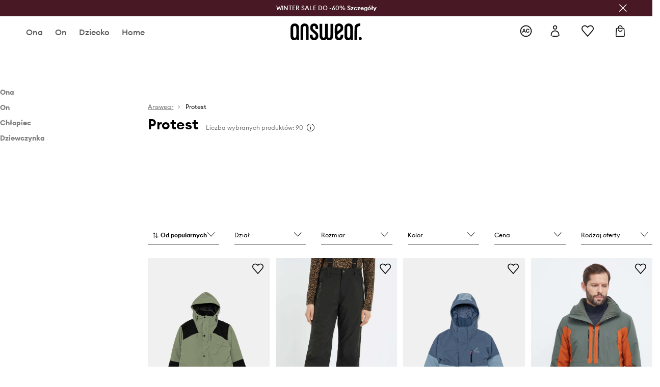

--- FILE ---
content_type: text/css
request_url: https://cdn.ans-media.com/assets/front/multi/static/css/answear-16.18.5-v3.css
body_size: 10212
content:
.btnUnderlined{font-weight:400;color:#000;background:rgba(0,0,0,0);font-size:.875rem;line-height:1.375rem;padding:11px 48px;border:none;text-decoration-line:underline !important}@media(min-width: 75rem){.btnUnderlined:hover{background:rgba(0,0,0,0);color:#000}}.btnUnderlined:disabled{background:#757575;color:#fff}.btnUnderlined:disabled,.btnUnderlined[aria-disabled=true]{background:rgba(0,0,0,0);color:#e5e5e5}.btnUnderlined:not(:disabled):not([aria-disabled=true]):hover,.btnUnderlined:not(:disabled):not([aria-disabled=true]):hover>*{color:#757575}.btnUnderlined>*{font-weight:400;font-size:.875rem;line-height:1.375rem;text-decoration-line:underline}.btnUnderlined:disabled .btnUnderlined>*,.btnUnderlined[aria-disabled=true] .btnUnderlined>*{color:#e5e5e5;background:rgba(0,0,0,0)}.btnUnderlinedPlain{padding:0}.btnSimplified{font-weight:400;color:#000;background:rgba(0,0,0,0);font-size:.875rem;line-height:1.375rem;padding:10px 10px;border:none}@media(min-width: 75rem){.btnSimplified:hover{background:rgba(0,0,0,0);color:#000}}.btnSimplified:disabled{background:#757575;color:#fff}.btnSimplified:disabled{background:rgba(0,0,0,0);color:#000}.btnSimplified>span::before{display:flex;height:12px;font-size:1.25rem;line-height:.375rem;margin:6px 2px}.btnPlain{font-weight:400;color:#000;background:rgba(0,0,0,0);font-size:.875rem;line-height:1.375rem;padding:12px 0;margin-top:12px;border:none}@media(min-width: 75rem){.btnPlain:hover{background:rgba(0,0,0,0);color:#000}}.btnPlain:disabled{background:#757575;color:#fff}@media(min-width: 75rem){.btnPlain:hover{color:#585858}}.btnPlain:disabled{color:#000;background:rgba(0,0,0,0);opacity:1}@media(min-width: 75rem){.btnPlain{margin-top:24px}}.btnPlainSpaced{margin:8px 0}.btnPrimary{font-weight:400;color:#fff;background:#000;font-size:.875rem;line-height:1.375rem;padding:11px 40px;border:none}@media(min-width: 75rem){.btnPrimary:hover{background:#232323;color:#fff}}.btnPrimary:disabled{background:#757575;color:#fff}.btnPrimarySmall{font-weight:400;color:#fff;background:#000;font-size:.875rem;line-height:1.375rem;padding:7px 40px}@media(min-width: 75rem){.btnPrimarySmall:hover{background:#232323;color:#fff}}.btnPrimarySmall:disabled{background:#757575;color:#fff}.btnPrimaryInverted{font-weight:400;color:#000;background:#fff;font-size:.875rem;line-height:1.375rem;padding:11px 40px;border:none}@media(min-width: 75rem){.btnPrimaryInverted:hover{background:#000;color:#000}}.btnPrimaryInverted:disabled{background:#757575;color:#fff}@media(min-width: 75rem){.btnPrimaryInverted:hover{background:#000;color:#fff}}.btnSecondary{font-weight:400;color:#000;background:rgba(0,0,0,0);font-size:.875rem;line-height:1.375rem;padding:11px 40px;border:1px solid #000}@media(min-width: 75rem){.btnSecondary:hover{color:#000}}.btnSecondary:disabled{background:#757575;color:#fff}@media(min-width: 75rem){.btnSecondary:hover{-webkit-box-shadow:inset 0 0 0 1px #000;-moz-box-shadow:inset 0 0 0 1px #000;box-shadow:inset 0 0 0 1px #000}}.btnSecondary:disabled{background:#f4f4f4;border:1px solid #e5e5e5;color:#757575}.btnSecondary:hover:disabled,.btnSecondary:disabled:hover{background:#f4f4f4;border:1px solid #e5e5e5;color:#757575;box-shadow:none;-webkit-box-shadow:none;-moz-box-shadow:none}.btnSecondarySmall{font-weight:400;color:#000;background:rgba(0,0,0,0);font-size:.875rem;line-height:1.375rem;padding:7px 40px;border:1px solid #000}@media(min-width: 75rem){.btnSecondarySmall:hover{color:#000}}.btnSecondarySmall:disabled{background:#757575;color:#fff}@media(min-width: 75rem){.btnSecondarySmall:hover{border:2px solid #000}}.btnSecondarySmall:disabled{background:#f4f4f4;border:1px solid #e5e5e5;color:#757575}
/*! normalize.css v8.0.1 | MIT License | github.com/necolas/normalize.css */html{line-height:1.15;-webkit-text-size-adjust:100%}body{margin:0}main{display:block}h1{font-size:2em;margin:.67em 0}hr{box-sizing:content-box;height:0;overflow:visible}pre{font-family:monospace,monospace;font-size:1em}a{background-color:transparent}abbr[title]{border-bottom:none;text-decoration:underline;text-decoration:underline dotted}b,strong{font-weight:bolder}code,kbd,samp{font-family:monospace,monospace;font-size:1em}small{font-size:80%}sub,sup{font-size:75%;line-height:0;position:relative;vertical-align:baseline}sub{bottom:-0.25em}sup{top:-0.5em}img{border-style:none}button,input,optgroup,select,textarea{font-family:inherit;font-size:100%;line-height:1.15;margin:0}button,input{overflow:visible}button,select{text-transform:none}button,[type=button],[type=reset],[type=submit]{-webkit-appearance:button}button::-moz-focus-inner,[type=button]::-moz-focus-inner,[type=reset]::-moz-focus-inner,[type=submit]::-moz-focus-inner{border-style:none;padding:0}button:-moz-focusring,[type=button]:-moz-focusring,[type=reset]:-moz-focusring,[type=submit]:-moz-focusring{outline:1px dotted ButtonText}fieldset{padding:.35em .75em .625em}legend{box-sizing:border-box;color:inherit;display:table;max-width:100%;padding:0;white-space:normal}progress{vertical-align:baseline}textarea{overflow:auto}[type=checkbox],[type=radio]{box-sizing:border-box;padding:0}[type=number]::-webkit-inner-spin-button,[type=number]::-webkit-outer-spin-button{height:auto}[type=search]{-webkit-appearance:textfield;outline-offset:-2px}[type=search]::-webkit-search-decoration{-webkit-appearance:none}::-webkit-file-upload-button{-webkit-appearance:button;font:inherit}details{display:block}summary{display:list-item}template{display:none}[hidden]{display:none}
.show-loading-animation.rect-shape,.show-loading-animation.round-shape,.show-loading-animation.text-row,.show-loading-animation .rect-shape,.show-loading-animation .round-shape,.show-loading-animation .text-row{animation:react-placeholder-pulse 1.5s infinite}@keyframes react-placeholder-pulse{0%{opacity:.6}50%{opacity:1}100%{opacity:.6}}
.rc-slider{position:relative;width:100%;height:14px;padding:5px 0;border-radius:6px;touch-action:none;box-sizing:border-box;-webkit-tap-highlight-color:rgba(0, 0, 0, 0)}.rc-slider *{box-sizing:border-box;-webkit-tap-highlight-color:rgba(0, 0, 0, 0)}.rc-slider-rail{position:absolute;width:100%;height:4px;background-color:#e9e9e9;border-radius:6px}.rc-slider-track,.rc-slider-tracks{position:absolute;height:4px;background-color:#abe2fb;border-radius:6px}.rc-slider-track-draggable{z-index:1;box-sizing:content-box;background-clip:content-box;border-top:5px solid rgba(0, 0, 0, 0);border-bottom:5px solid rgba(0, 0, 0, 0);transform:translateY(-5px)}.rc-slider-handle{position:absolute;z-index:1;width:14px;height:14px;margin-top:-5px;background-color:#fff;border:solid 2px #96dbfa;border-radius:50%;cursor:pointer;cursor:-webkit-grab;cursor:grab;opacity:.8;user-select:none;touch-action:pan-x}.rc-slider-handle-dragging.rc-slider-handle-dragging.rc-slider-handle-dragging{border-color:#57c5f7;box-shadow:0 0 0 5px #96dbfa}.rc-slider-handle-dragging.rc-slider-handle-dragging.rc-slider-handle-dragging-delete{opacity:0}.rc-slider-handle:focus{outline:none;box-shadow:none}.rc-slider-handle:focus-visible{border-color:#2db7f5;box-shadow:0 0 0 3px #96dbfa}.rc-slider-handle-click-focused:focus{border-color:#96dbfa;box-shadow:unset}.rc-slider-handle:hover{border-color:#57c5f7}.rc-slider-handle:active{border-color:#57c5f7;box-shadow:0 0 5px #57c5f7;cursor:-webkit-grabbing;cursor:grabbing}.rc-slider-mark{position:absolute;top:18px;left:0;width:100%;font-size:12px}.rc-slider-mark-text{position:absolute;display:inline-block;color:#999;text-align:center;vertical-align:middle;cursor:pointer}.rc-slider-mark-text-active{color:#666}.rc-slider-step{position:absolute;width:100%;height:4px;background:transparent}.rc-slider-dot{position:absolute;bottom:-2px;width:8px;height:8px;vertical-align:middle;background-color:#fff;border:2px solid #e9e9e9;border-radius:50%;cursor:pointer}.rc-slider-dot-active{border-color:#96dbfa}.rc-slider-dot-reverse{margin-right:-4px}.rc-slider-disabled{background-color:#e9e9e9}.rc-slider-disabled .rc-slider-track{background-color:#ccc}.rc-slider-disabled .rc-slider-handle,.rc-slider-disabled .rc-slider-dot{background-color:#fff;border-color:#ccc;box-shadow:none;cursor:not-allowed}.rc-slider-disabled .rc-slider-mark-text,.rc-slider-disabled .rc-slider-dot{cursor:not-allowed !important}.rc-slider-vertical{width:14px;height:100%;padding:0 5px}.rc-slider-vertical .rc-slider-rail{width:4px;height:100%}.rc-slider-vertical .rc-slider-track{bottom:0;left:5px;width:4px}.rc-slider-vertical .rc-slider-track-draggable{border-top:0;border-right:5px solid rgba(0, 0, 0, 0);border-bottom:0;border-left:5px solid rgba(0, 0, 0, 0);transform:translateX(-5px)}.rc-slider-vertical .rc-slider-handle{position:absolute;z-index:1;margin-top:0;margin-left:-5px;touch-action:pan-y}.rc-slider-vertical .rc-slider-mark{top:0;left:18px;height:100%}.rc-slider-vertical .rc-slider-step{width:4px;height:100%}.rc-slider-vertical .rc-slider-dot{margin-left:-2px}.rc-slider-tooltip-zoom-down-enter,.rc-slider-tooltip-zoom-down-appear{display:block !important;animation-duration:.3s;animation-fill-mode:both;animation-play-state:paused}.rc-slider-tooltip-zoom-down-leave{display:block !important;animation-duration:.3s;animation-fill-mode:both;animation-play-state:paused}.rc-slider-tooltip-zoom-down-enter.rc-slider-tooltip-zoom-down-enter-active,.rc-slider-tooltip-zoom-down-appear.rc-slider-tooltip-zoom-down-appear-active{animation-name:rcSliderTooltipZoomDownIn;animation-play-state:running}.rc-slider-tooltip-zoom-down-leave.rc-slider-tooltip-zoom-down-leave-active{animation-name:rcSliderTooltipZoomDownOut;animation-play-state:running}.rc-slider-tooltip-zoom-down-enter,.rc-slider-tooltip-zoom-down-appear{transform:scale(0, 0);animation-timing-function:cubic-bezier(0.23, 1, 0.32, 1)}.rc-slider-tooltip-zoom-down-leave{animation-timing-function:cubic-bezier(0.755, 0.05, 0.855, 0.06)}@keyframes rcSliderTooltipZoomDownIn{0%{transform:scale(0, 0);transform-origin:50% 100%;opacity:0}100%{transform:scale(1, 1);transform-origin:50% 100%}}@keyframes rcSliderTooltipZoomDownOut{0%{transform:scale(1, 1);transform-origin:50% 100%}100%{transform:scale(0, 0);transform-origin:50% 100%;opacity:0}}.rc-slider-tooltip{position:absolute;top:-9999px;left:-9999px;visibility:visible;box-sizing:border-box;-webkit-tap-highlight-color:rgba(0, 0, 0, 0)}.rc-slider-tooltip *{box-sizing:border-box;-webkit-tap-highlight-color:rgba(0, 0, 0, 0)}.rc-slider-tooltip-hidden{display:none}.rc-slider-tooltip-placement-top{padding:4px 0 8px 0}.rc-slider-tooltip-inner{min-width:24px;height:24px;padding:6px 2px;color:#fff;font-size:12px;line-height:1;text-align:center;text-decoration:none;background-color:#6c6c6c;border-radius:6px;box-shadow:0 0 4px #d9d9d9}.rc-slider-tooltip-arrow{position:absolute;width:0;height:0;border-color:transparent;border-style:solid}.rc-slider-tooltip-placement-top .rc-slider-tooltip-arrow{bottom:4px;left:50%;margin-left:-4px;border-width:4px 4px 0;border-top-color:#6c6c6c}
.grid-container{max-width:115rem;margin-right:auto;margin-left:auto}@media(min-width: 125rem){.grid-container{max-width:120rem}}.grid-container{width:100%;padding-right:1.875rem;padding-left:1.875rem}@media(max-width: 119.9375rem){.grid-container{padding-right:clamp(1.875rem,4vw,10rem);padding-left:clamp(1.875rem,4vw,10rem)}}@media(min-width: 120rem){.grid-container{padding-right:0;padding-left:0}}.grid-container-no-gutter{padding-right:0;padding-left:0}.grid-container-no-gutter-left{padding-left:0}.grid-container-no-gutter-right{padding-right:0}@media(min-width: 75rem){.grid-container-no-gutter-desktop{padding-right:0;padding-left:0}.grid-container-no-gutter-desktop-left{padding-left:0}.grid-container-no-gutter-desktop-right{padding-right:0}}@media(max-width: 74.9375rem){.grid-container-no-gutter-mobile{padding-right:0;padding-left:0}.grid-container-no-gutter-mobile-left{padding-left:0}.grid-container-no-gutter-mobile-right{padding-right:0}}.grid-container-negative-gutter{margin-right:calc(1.875rem*.5*-1);margin-left:calc(1.875rem*.5*-1)}@media(max-width: 85.3125rem){.grid-container-negative-gutter-mobile{margin-right:calc(1.875rem*.5*-1);margin-left:calc(1.875rem*.5*-1)}}.grid-container-negative-gutter-double{margin-right:calc((1.875rem)*-1);margin-left:calc((1.875rem)*-1)}@media(min-width: 75rem){.grid-container-negative-gutter-double-desktop{margin-right:calc((1.875rem)*-1);margin-left:calc((1.875rem)*-1)}}@media(max-width: 85.3125rem){.grid-container-negative-gutter-double-mobile{margin-right:calc((1.875rem)*-1);margin-left:calc((1.875rem)*-1)}}.grid-row{box-sizing:border-box;display:flex;flex:0 1 auto;flex-direction:row;flex-wrap:wrap;margin-right:calc(1.875rem*.5*-1);margin-left:calc(1.875rem*.5*-1)}@media(min-width: 75rem){.grid-row .grid-row-gutter{padding-right:0;padding-left:0}}.grid-row-gutter{padding-right:1.875rem;padding-left:1.875rem}.grid-row-middle{align-items:center}.grid-row-no-gutter{margin-right:0;margin-left:0}.grid-row-no-gutter-left{padding-left:0}.grid-row-no-gutter-right{padding-right:0}@media(max-width: 85.3125rem){.grid-row-no-gutter-mobile{padding-right:0;padding-left:0}.grid-row-no-gutter-mobile-left{padding-left:0}.grid-row-no-gutter-mobile-right{padding-right:0}}@media(max-width: 85.3125rem){.grid-row-no-gutter-mobile-double{margin-right:calc((1.875rem)*-1);margin-left:calc((1.875rem)*-1)}}@media(min-width: 75rem){.grid-row-no-gutter-desktop{padding-right:0;padding-left:0}.grid-row-no-gutter-desktop-left{padding-left:0}.grid-row-no-gutter-desktop-right{padding-right:0}}@media(min-width: 75rem){.grid-row-no-gutter-desktop-double{margin-right:calc((1.875rem)*-1);margin-left:calc((1.875rem)*-1)}}.grid-row-reverse{flex-direction:row-reverse}.grid-row-negative-quarter-gutter{margin-right:calc(1.875rem*.25*-1);margin-left:calc(1.875rem*.25*-1)}.left{text-align:left}.right{text-align:right}.justify{text-align:justify}@media(min-width: 48rem){.mobile{display:none !important}}@media(min-width: 75rem){.mobile-tablet{display:none !important}}.tablet{display:none !important}@media(min-width: 48rem){.tablet{display:inline-block !important}}@media(max-width: 74.9375rem){.desktop{display:none !important}}.start{justify-content:flex-start;text-align:start}.center{justify-content:center;text-align:center}.end{justify-content:flex-end;text-align:end}.top{align-items:flex-start}.middle{align-items:center}.bottom{align-items:flex-end}.between{justify-content:space-between}.flex{display:flex}.block{display:block}.hidden{display:none}@media(max-width: 47.9375rem){.no-gutter--mobile{padding-left:0;padding-right:0}}@media(min-width: 75rem){.no-gutter--desktop{padding-left:0;padding-right:0}}@media(min-width: 48rem){.no-gutter--tablet{padding-left:0;padding-right:0}}.no-gutter{padding-left:0;padding-right:0}.flex-block{display:flex;padding-left:calc(1.875rem*.5);padding-right:calc(1.875rem*.5)}@media(min-width: 48rem){.flex-block{padding-left:calc(1.875rem*.25);padding-right:calc(1.875rem*.25)}}@media screen and (min-width: 20rem){.xs-0{box-sizing:border-box;padding-right:calc(1.875rem*.5);padding-left:calc(1.875rem*.5);max-width:0%;flex-basis:0%}.xs-0-no-gutter{padding:0}.xs-0-no-gutter-left{padding-left:0}.xs-0-no-gutter-right{padding-right:0}.xs-0-no-gutter-double{margin-right:calc((1.875rem)*-1);margin-left:calc((1.875rem)*-1)}.xs-offset-0{margin-left:0%}.xs-offset-0-no-gutter{margin-left:0;padding:0}.xs-offset-0-no-gutter-left{margin-left:0;padding-left:0}.xs-offset-0-no-gutter-right{margin-left:0;padding-right:0}.xs-offset-0-no-gutter-double{margin-left:0;margin-right:calc((1.875rem)*-1);margin-left:calc((1.875rem)*-1)}.xs-order-0{order:0}}@media screen and (min-width: 20rem){.xs-1{box-sizing:border-box;padding-right:calc(1.875rem*.5);padding-left:calc(1.875rem*.5);max-width:8.3333333333%;flex-basis:8.3333333333%}.xs-1-no-gutter{padding:0}.xs-1-no-gutter-left{padding-left:0}.xs-1-no-gutter-right{padding-right:0}.xs-1-no-gutter-double{margin-right:calc((1.875rem)*-1);margin-left:calc((1.875rem)*-1)}.xs-offset-1{margin-left:8.3333333333%}.xs-offset-1-no-gutter{margin-left:0;padding:0}.xs-offset-1-no-gutter-left{margin-left:0;padding-left:0}.xs-offset-1-no-gutter-right{margin-left:0;padding-right:0}.xs-offset-1-no-gutter-double{margin-left:0;margin-right:calc((1.875rem)*-1);margin-left:calc((1.875rem)*-1)}.xs-order-1{order:1}}@media screen and (min-width: 20rem){.xs-2{box-sizing:border-box;padding-right:calc(1.875rem*.5);padding-left:calc(1.875rem*.5);max-width:16.6666666667%;flex-basis:16.6666666667%}.xs-2-no-gutter{padding:0}.xs-2-no-gutter-left{padding-left:0}.xs-2-no-gutter-right{padding-right:0}.xs-2-no-gutter-double{margin-right:calc((1.875rem)*-1);margin-left:calc((1.875rem)*-1)}.xs-offset-2{margin-left:16.6666666667%}.xs-offset-2-no-gutter{margin-left:0;padding:0}.xs-offset-2-no-gutter-left{margin-left:0;padding-left:0}.xs-offset-2-no-gutter-right{margin-left:0;padding-right:0}.xs-offset-2-no-gutter-double{margin-left:0;margin-right:calc((1.875rem)*-1);margin-left:calc((1.875rem)*-1)}.xs-order-2{order:2}}@media screen and (min-width: 20rem){.xs-3{box-sizing:border-box;padding-right:calc(1.875rem*.5);padding-left:calc(1.875rem*.5);max-width:25%;flex-basis:25%}.xs-3-no-gutter{padding:0}.xs-3-no-gutter-left{padding-left:0}.xs-3-no-gutter-right{padding-right:0}.xs-3-no-gutter-double{margin-right:calc((1.875rem)*-1);margin-left:calc((1.875rem)*-1)}.xs-offset-3{margin-left:25%}.xs-offset-3-no-gutter{margin-left:0;padding:0}.xs-offset-3-no-gutter-left{margin-left:0;padding-left:0}.xs-offset-3-no-gutter-right{margin-left:0;padding-right:0}.xs-offset-3-no-gutter-double{margin-left:0;margin-right:calc((1.875rem)*-1);margin-left:calc((1.875rem)*-1)}.xs-order-3{order:3}}@media screen and (min-width: 20rem){.xs-4{box-sizing:border-box;padding-right:calc(1.875rem*.5);padding-left:calc(1.875rem*.5);max-width:33.3333333333%;flex-basis:33.3333333333%}.xs-4-no-gutter{padding:0}.xs-4-no-gutter-left{padding-left:0}.xs-4-no-gutter-right{padding-right:0}.xs-4-no-gutter-double{margin-right:calc((1.875rem)*-1);margin-left:calc((1.875rem)*-1)}.xs-offset-4{margin-left:33.3333333333%}.xs-offset-4-no-gutter{margin-left:0;padding:0}.xs-offset-4-no-gutter-left{margin-left:0;padding-left:0}.xs-offset-4-no-gutter-right{margin-left:0;padding-right:0}.xs-offset-4-no-gutter-double{margin-left:0;margin-right:calc((1.875rem)*-1);margin-left:calc((1.875rem)*-1)}.xs-order-4{order:4}}@media screen and (min-width: 20rem){.xs-5{box-sizing:border-box;padding-right:calc(1.875rem*.5);padding-left:calc(1.875rem*.5);max-width:41.6666666667%;flex-basis:41.6666666667%}.xs-5-no-gutter{padding:0}.xs-5-no-gutter-left{padding-left:0}.xs-5-no-gutter-right{padding-right:0}.xs-5-no-gutter-double{margin-right:calc((1.875rem)*-1);margin-left:calc((1.875rem)*-1)}.xs-offset-5{margin-left:41.6666666667%}.xs-offset-5-no-gutter{margin-left:0;padding:0}.xs-offset-5-no-gutter-left{margin-left:0;padding-left:0}.xs-offset-5-no-gutter-right{margin-left:0;padding-right:0}.xs-offset-5-no-gutter-double{margin-left:0;margin-right:calc((1.875rem)*-1);margin-left:calc((1.875rem)*-1)}.xs-order-5{order:5}}@media screen and (min-width: 20rem){.xs-6{box-sizing:border-box;padding-right:calc(1.875rem*.5);padding-left:calc(1.875rem*.5);max-width:50%;flex-basis:50%}.xs-6-no-gutter{padding:0}.xs-6-no-gutter-left{padding-left:0}.xs-6-no-gutter-right{padding-right:0}.xs-6-no-gutter-double{margin-right:calc((1.875rem)*-1);margin-left:calc((1.875rem)*-1)}.xs-offset-6{margin-left:50%}.xs-offset-6-no-gutter{margin-left:0;padding:0}.xs-offset-6-no-gutter-left{margin-left:0;padding-left:0}.xs-offset-6-no-gutter-right{margin-left:0;padding-right:0}.xs-offset-6-no-gutter-double{margin-left:0;margin-right:calc((1.875rem)*-1);margin-left:calc((1.875rem)*-1)}.xs-order-6{order:6}}@media screen and (min-width: 20rem){.xs-7{box-sizing:border-box;padding-right:calc(1.875rem*.5);padding-left:calc(1.875rem*.5);max-width:58.3333333333%;flex-basis:58.3333333333%}.xs-7-no-gutter{padding:0}.xs-7-no-gutter-left{padding-left:0}.xs-7-no-gutter-right{padding-right:0}.xs-7-no-gutter-double{margin-right:calc((1.875rem)*-1);margin-left:calc((1.875rem)*-1)}.xs-offset-7{margin-left:58.3333333333%}.xs-offset-7-no-gutter{margin-left:0;padding:0}.xs-offset-7-no-gutter-left{margin-left:0;padding-left:0}.xs-offset-7-no-gutter-right{margin-left:0;padding-right:0}.xs-offset-7-no-gutter-double{margin-left:0;margin-right:calc((1.875rem)*-1);margin-left:calc((1.875rem)*-1)}.xs-order-7{order:7}}@media screen and (min-width: 20rem){.xs-8{box-sizing:border-box;padding-right:calc(1.875rem*.5);padding-left:calc(1.875rem*.5);max-width:66.6666666667%;flex-basis:66.6666666667%}.xs-8-no-gutter{padding:0}.xs-8-no-gutter-left{padding-left:0}.xs-8-no-gutter-right{padding-right:0}.xs-8-no-gutter-double{margin-right:calc((1.875rem)*-1);margin-left:calc((1.875rem)*-1)}.xs-offset-8{margin-left:66.6666666667%}.xs-offset-8-no-gutter{margin-left:0;padding:0}.xs-offset-8-no-gutter-left{margin-left:0;padding-left:0}.xs-offset-8-no-gutter-right{margin-left:0;padding-right:0}.xs-offset-8-no-gutter-double{margin-left:0;margin-right:calc((1.875rem)*-1);margin-left:calc((1.875rem)*-1)}.xs-order-8{order:8}}@media screen and (min-width: 20rem){.xs-9{box-sizing:border-box;padding-right:calc(1.875rem*.5);padding-left:calc(1.875rem*.5);max-width:75%;flex-basis:75%}.xs-9-no-gutter{padding:0}.xs-9-no-gutter-left{padding-left:0}.xs-9-no-gutter-right{padding-right:0}.xs-9-no-gutter-double{margin-right:calc((1.875rem)*-1);margin-left:calc((1.875rem)*-1)}.xs-offset-9{margin-left:75%}.xs-offset-9-no-gutter{margin-left:0;padding:0}.xs-offset-9-no-gutter-left{margin-left:0;padding-left:0}.xs-offset-9-no-gutter-right{margin-left:0;padding-right:0}.xs-offset-9-no-gutter-double{margin-left:0;margin-right:calc((1.875rem)*-1);margin-left:calc((1.875rem)*-1)}.xs-order-9{order:9}}@media screen and (min-width: 20rem){.xs-10{box-sizing:border-box;padding-right:calc(1.875rem*.5);padding-left:calc(1.875rem*.5);max-width:83.3333333333%;flex-basis:83.3333333333%}.xs-10-no-gutter{padding:0}.xs-10-no-gutter-left{padding-left:0}.xs-10-no-gutter-right{padding-right:0}.xs-10-no-gutter-double{margin-right:calc((1.875rem)*-1);margin-left:calc((1.875rem)*-1)}.xs-offset-10{margin-left:83.3333333333%}.xs-offset-10-no-gutter{margin-left:0;padding:0}.xs-offset-10-no-gutter-left{margin-left:0;padding-left:0}.xs-offset-10-no-gutter-right{margin-left:0;padding-right:0}.xs-offset-10-no-gutter-double{margin-left:0;margin-right:calc((1.875rem)*-1);margin-left:calc((1.875rem)*-1)}.xs-order-10{order:10}}@media screen and (min-width: 20rem){.xs-11{box-sizing:border-box;padding-right:calc(1.875rem*.5);padding-left:calc(1.875rem*.5);max-width:91.6666666667%;flex-basis:91.6666666667%}.xs-11-no-gutter{padding:0}.xs-11-no-gutter-left{padding-left:0}.xs-11-no-gutter-right{padding-right:0}.xs-11-no-gutter-double{margin-right:calc((1.875rem)*-1);margin-left:calc((1.875rem)*-1)}.xs-offset-11{margin-left:91.6666666667%}.xs-offset-11-no-gutter{margin-left:0;padding:0}.xs-offset-11-no-gutter-left{margin-left:0;padding-left:0}.xs-offset-11-no-gutter-right{margin-left:0;padding-right:0}.xs-offset-11-no-gutter-double{margin-left:0;margin-right:calc((1.875rem)*-1);margin-left:calc((1.875rem)*-1)}.xs-order-11{order:11}}@media screen and (min-width: 20rem){.xs-12{box-sizing:border-box;padding-right:calc(1.875rem*.5);padding-left:calc(1.875rem*.5);max-width:100%;flex-basis:100%}.xs-12-no-gutter{padding:0}.xs-12-no-gutter-left{padding-left:0}.xs-12-no-gutter-right{padding-right:0}.xs-12-no-gutter-double{margin-right:calc((1.875rem)*-1);margin-left:calc((1.875rem)*-1)}.xs-offset-12{margin-left:100%}.xs-offset-12-no-gutter{margin-left:0;padding:0}.xs-offset-12-no-gutter-left{margin-left:0;padding-left:0}.xs-offset-12-no-gutter-right{margin-left:0;padding-right:0}.xs-offset-12-no-gutter-double{margin-left:0;margin-right:calc((1.875rem)*-1);margin-left:calc((1.875rem)*-1)}.xs-order-12{order:12}}@media screen and (min-width: 25.875rem){.s-0{box-sizing:border-box;padding-right:calc(1.875rem*.5);padding-left:calc(1.875rem*.5);max-width:0%;flex-basis:0%}.s-0-no-gutter{padding:0}.s-0-no-gutter-left{padding-left:0}.s-0-no-gutter-right{padding-right:0}.s-0-no-gutter-double{margin-right:calc((1.875rem)*-1);margin-left:calc((1.875rem)*-1)}.s-offset-0{margin-left:0%}.s-offset-0-no-gutter{margin-left:0;padding:0}.s-offset-0-no-gutter-left{margin-left:0;padding-left:0}.s-offset-0-no-gutter-right{margin-left:0;padding-right:0}.s-offset-0-no-gutter-double{margin-left:0;margin-right:calc((1.875rem)*-1);margin-left:calc((1.875rem)*-1)}.s-order-0{order:0}}@media screen and (min-width: 25.875rem){.s-1{box-sizing:border-box;padding-right:calc(1.875rem*.5);padding-left:calc(1.875rem*.5);max-width:8.3333333333%;flex-basis:8.3333333333%}.s-1-no-gutter{padding:0}.s-1-no-gutter-left{padding-left:0}.s-1-no-gutter-right{padding-right:0}.s-1-no-gutter-double{margin-right:calc((1.875rem)*-1);margin-left:calc((1.875rem)*-1)}.s-offset-1{margin-left:8.3333333333%}.s-offset-1-no-gutter{margin-left:0;padding:0}.s-offset-1-no-gutter-left{margin-left:0;padding-left:0}.s-offset-1-no-gutter-right{margin-left:0;padding-right:0}.s-offset-1-no-gutter-double{margin-left:0;margin-right:calc((1.875rem)*-1);margin-left:calc((1.875rem)*-1)}.s-order-1{order:1}}@media screen and (min-width: 25.875rem){.s-2{box-sizing:border-box;padding-right:calc(1.875rem*.5);padding-left:calc(1.875rem*.5);max-width:16.6666666667%;flex-basis:16.6666666667%}.s-2-no-gutter{padding:0}.s-2-no-gutter-left{padding-left:0}.s-2-no-gutter-right{padding-right:0}.s-2-no-gutter-double{margin-right:calc((1.875rem)*-1);margin-left:calc((1.875rem)*-1)}.s-offset-2{margin-left:16.6666666667%}.s-offset-2-no-gutter{margin-left:0;padding:0}.s-offset-2-no-gutter-left{margin-left:0;padding-left:0}.s-offset-2-no-gutter-right{margin-left:0;padding-right:0}.s-offset-2-no-gutter-double{margin-left:0;margin-right:calc((1.875rem)*-1);margin-left:calc((1.875rem)*-1)}.s-order-2{order:2}}@media screen and (min-width: 25.875rem){.s-3{box-sizing:border-box;padding-right:calc(1.875rem*.5);padding-left:calc(1.875rem*.5);max-width:25%;flex-basis:25%}.s-3-no-gutter{padding:0}.s-3-no-gutter-left{padding-left:0}.s-3-no-gutter-right{padding-right:0}.s-3-no-gutter-double{margin-right:calc((1.875rem)*-1);margin-left:calc((1.875rem)*-1)}.s-offset-3{margin-left:25%}.s-offset-3-no-gutter{margin-left:0;padding:0}.s-offset-3-no-gutter-left{margin-left:0;padding-left:0}.s-offset-3-no-gutter-right{margin-left:0;padding-right:0}.s-offset-3-no-gutter-double{margin-left:0;margin-right:calc((1.875rem)*-1);margin-left:calc((1.875rem)*-1)}.s-order-3{order:3}}@media screen and (min-width: 25.875rem){.s-4{box-sizing:border-box;padding-right:calc(1.875rem*.5);padding-left:calc(1.875rem*.5);max-width:33.3333333333%;flex-basis:33.3333333333%}.s-4-no-gutter{padding:0}.s-4-no-gutter-left{padding-left:0}.s-4-no-gutter-right{padding-right:0}.s-4-no-gutter-double{margin-right:calc((1.875rem)*-1);margin-left:calc((1.875rem)*-1)}.s-offset-4{margin-left:33.3333333333%}.s-offset-4-no-gutter{margin-left:0;padding:0}.s-offset-4-no-gutter-left{margin-left:0;padding-left:0}.s-offset-4-no-gutter-right{margin-left:0;padding-right:0}.s-offset-4-no-gutter-double{margin-left:0;margin-right:calc((1.875rem)*-1);margin-left:calc((1.875rem)*-1)}.s-order-4{order:4}}@media screen and (min-width: 25.875rem){.s-5{box-sizing:border-box;padding-right:calc(1.875rem*.5);padding-left:calc(1.875rem*.5);max-width:41.6666666667%;flex-basis:41.6666666667%}.s-5-no-gutter{padding:0}.s-5-no-gutter-left{padding-left:0}.s-5-no-gutter-right{padding-right:0}.s-5-no-gutter-double{margin-right:calc((1.875rem)*-1);margin-left:calc((1.875rem)*-1)}.s-offset-5{margin-left:41.6666666667%}.s-offset-5-no-gutter{margin-left:0;padding:0}.s-offset-5-no-gutter-left{margin-left:0;padding-left:0}.s-offset-5-no-gutter-right{margin-left:0;padding-right:0}.s-offset-5-no-gutter-double{margin-left:0;margin-right:calc((1.875rem)*-1);margin-left:calc((1.875rem)*-1)}.s-order-5{order:5}}@media screen and (min-width: 25.875rem){.s-6{box-sizing:border-box;padding-right:calc(1.875rem*.5);padding-left:calc(1.875rem*.5);max-width:50%;flex-basis:50%}.s-6-no-gutter{padding:0}.s-6-no-gutter-left{padding-left:0}.s-6-no-gutter-right{padding-right:0}.s-6-no-gutter-double{margin-right:calc((1.875rem)*-1);margin-left:calc((1.875rem)*-1)}.s-offset-6{margin-left:50%}.s-offset-6-no-gutter{margin-left:0;padding:0}.s-offset-6-no-gutter-left{margin-left:0;padding-left:0}.s-offset-6-no-gutter-right{margin-left:0;padding-right:0}.s-offset-6-no-gutter-double{margin-left:0;margin-right:calc((1.875rem)*-1);margin-left:calc((1.875rem)*-1)}.s-order-6{order:6}}@media screen and (min-width: 25.875rem){.s-7{box-sizing:border-box;padding-right:calc(1.875rem*.5);padding-left:calc(1.875rem*.5);max-width:58.3333333333%;flex-basis:58.3333333333%}.s-7-no-gutter{padding:0}.s-7-no-gutter-left{padding-left:0}.s-7-no-gutter-right{padding-right:0}.s-7-no-gutter-double{margin-right:calc((1.875rem)*-1);margin-left:calc((1.875rem)*-1)}.s-offset-7{margin-left:58.3333333333%}.s-offset-7-no-gutter{margin-left:0;padding:0}.s-offset-7-no-gutter-left{margin-left:0;padding-left:0}.s-offset-7-no-gutter-right{margin-left:0;padding-right:0}.s-offset-7-no-gutter-double{margin-left:0;margin-right:calc((1.875rem)*-1);margin-left:calc((1.875rem)*-1)}.s-order-7{order:7}}@media screen and (min-width: 25.875rem){.s-8{box-sizing:border-box;padding-right:calc(1.875rem*.5);padding-left:calc(1.875rem*.5);max-width:66.6666666667%;flex-basis:66.6666666667%}.s-8-no-gutter{padding:0}.s-8-no-gutter-left{padding-left:0}.s-8-no-gutter-right{padding-right:0}.s-8-no-gutter-double{margin-right:calc((1.875rem)*-1);margin-left:calc((1.875rem)*-1)}.s-offset-8{margin-left:66.6666666667%}.s-offset-8-no-gutter{margin-left:0;padding:0}.s-offset-8-no-gutter-left{margin-left:0;padding-left:0}.s-offset-8-no-gutter-right{margin-left:0;padding-right:0}.s-offset-8-no-gutter-double{margin-left:0;margin-right:calc((1.875rem)*-1);margin-left:calc((1.875rem)*-1)}.s-order-8{order:8}}@media screen and (min-width: 25.875rem){.s-9{box-sizing:border-box;padding-right:calc(1.875rem*.5);padding-left:calc(1.875rem*.5);max-width:75%;flex-basis:75%}.s-9-no-gutter{padding:0}.s-9-no-gutter-left{padding-left:0}.s-9-no-gutter-right{padding-right:0}.s-9-no-gutter-double{margin-right:calc((1.875rem)*-1);margin-left:calc((1.875rem)*-1)}.s-offset-9{margin-left:75%}.s-offset-9-no-gutter{margin-left:0;padding:0}.s-offset-9-no-gutter-left{margin-left:0;padding-left:0}.s-offset-9-no-gutter-right{margin-left:0;padding-right:0}.s-offset-9-no-gutter-double{margin-left:0;margin-right:calc((1.875rem)*-1);margin-left:calc((1.875rem)*-1)}.s-order-9{order:9}}@media screen and (min-width: 25.875rem){.s-10{box-sizing:border-box;padding-right:calc(1.875rem*.5);padding-left:calc(1.875rem*.5);max-width:83.3333333333%;flex-basis:83.3333333333%}.s-10-no-gutter{padding:0}.s-10-no-gutter-left{padding-left:0}.s-10-no-gutter-right{padding-right:0}.s-10-no-gutter-double{margin-right:calc((1.875rem)*-1);margin-left:calc((1.875rem)*-1)}.s-offset-10{margin-left:83.3333333333%}.s-offset-10-no-gutter{margin-left:0;padding:0}.s-offset-10-no-gutter-left{margin-left:0;padding-left:0}.s-offset-10-no-gutter-right{margin-left:0;padding-right:0}.s-offset-10-no-gutter-double{margin-left:0;margin-right:calc((1.875rem)*-1);margin-left:calc((1.875rem)*-1)}.s-order-10{order:10}}@media screen and (min-width: 25.875rem){.s-11{box-sizing:border-box;padding-right:calc(1.875rem*.5);padding-left:calc(1.875rem*.5);max-width:91.6666666667%;flex-basis:91.6666666667%}.s-11-no-gutter{padding:0}.s-11-no-gutter-left{padding-left:0}.s-11-no-gutter-right{padding-right:0}.s-11-no-gutter-double{margin-right:calc((1.875rem)*-1);margin-left:calc((1.875rem)*-1)}.s-offset-11{margin-left:91.6666666667%}.s-offset-11-no-gutter{margin-left:0;padding:0}.s-offset-11-no-gutter-left{margin-left:0;padding-left:0}.s-offset-11-no-gutter-right{margin-left:0;padding-right:0}.s-offset-11-no-gutter-double{margin-left:0;margin-right:calc((1.875rem)*-1);margin-left:calc((1.875rem)*-1)}.s-order-11{order:11}}@media screen and (min-width: 25.875rem){.s-12{box-sizing:border-box;padding-right:calc(1.875rem*.5);padding-left:calc(1.875rem*.5);max-width:100%;flex-basis:100%}.s-12-no-gutter{padding:0}.s-12-no-gutter-left{padding-left:0}.s-12-no-gutter-right{padding-right:0}.s-12-no-gutter-double{margin-right:calc((1.875rem)*-1);margin-left:calc((1.875rem)*-1)}.s-offset-12{margin-left:100%}.s-offset-12-no-gutter{margin-left:0;padding:0}.s-offset-12-no-gutter-left{margin-left:0;padding-left:0}.s-offset-12-no-gutter-right{margin-left:0;padding-right:0}.s-offset-12-no-gutter-double{margin-left:0;margin-right:calc((1.875rem)*-1);margin-left:calc((1.875rem)*-1)}.s-order-12{order:12}}@media screen and (min-width: 48rem){.m-0{box-sizing:border-box;padding-right:calc(1.875rem*.5);padding-left:calc(1.875rem*.5);max-width:0%;flex-basis:0%}.m-0-no-gutter{padding:0}.m-0-no-gutter-left{padding-left:0}.m-0-no-gutter-right{padding-right:0}.m-0-no-gutter-double{margin-right:calc((1.875rem)*-1);margin-left:calc((1.875rem)*-1)}.m-offset-0{margin-left:0%}.m-offset-0-no-gutter{margin-left:0;padding:0}.m-offset-0-no-gutter-left{margin-left:0;padding-left:0}.m-offset-0-no-gutter-right{margin-left:0;padding-right:0}.m-offset-0-no-gutter-double{margin-left:0;margin-right:calc((1.875rem)*-1);margin-left:calc((1.875rem)*-1)}.m-order-0{order:0}}@media screen and (min-width: 48rem){.m-1{box-sizing:border-box;padding-right:calc(1.875rem*.5);padding-left:calc(1.875rem*.5);max-width:8.3333333333%;flex-basis:8.3333333333%}.m-1-no-gutter{padding:0}.m-1-no-gutter-left{padding-left:0}.m-1-no-gutter-right{padding-right:0}.m-1-no-gutter-double{margin-right:calc((1.875rem)*-1);margin-left:calc((1.875rem)*-1)}.m-offset-1{margin-left:8.3333333333%}.m-offset-1-no-gutter{margin-left:0;padding:0}.m-offset-1-no-gutter-left{margin-left:0;padding-left:0}.m-offset-1-no-gutter-right{margin-left:0;padding-right:0}.m-offset-1-no-gutter-double{margin-left:0;margin-right:calc((1.875rem)*-1);margin-left:calc((1.875rem)*-1)}.m-order-1{order:1}}@media screen and (min-width: 48rem){.m-2{box-sizing:border-box;padding-right:calc(1.875rem*.5);padding-left:calc(1.875rem*.5);max-width:16.6666666667%;flex-basis:16.6666666667%}.m-2-no-gutter{padding:0}.m-2-no-gutter-left{padding-left:0}.m-2-no-gutter-right{padding-right:0}.m-2-no-gutter-double{margin-right:calc((1.875rem)*-1);margin-left:calc((1.875rem)*-1)}.m-offset-2{margin-left:16.6666666667%}.m-offset-2-no-gutter{margin-left:0;padding:0}.m-offset-2-no-gutter-left{margin-left:0;padding-left:0}.m-offset-2-no-gutter-right{margin-left:0;padding-right:0}.m-offset-2-no-gutter-double{margin-left:0;margin-right:calc((1.875rem)*-1);margin-left:calc((1.875rem)*-1)}.m-order-2{order:2}}@media screen and (min-width: 48rem){.m-3{box-sizing:border-box;padding-right:calc(1.875rem*.5);padding-left:calc(1.875rem*.5);max-width:25%;flex-basis:25%}.m-3-no-gutter{padding:0}.m-3-no-gutter-left{padding-left:0}.m-3-no-gutter-right{padding-right:0}.m-3-no-gutter-double{margin-right:calc((1.875rem)*-1);margin-left:calc((1.875rem)*-1)}.m-offset-3{margin-left:25%}.m-offset-3-no-gutter{margin-left:0;padding:0}.m-offset-3-no-gutter-left{margin-left:0;padding-left:0}.m-offset-3-no-gutter-right{margin-left:0;padding-right:0}.m-offset-3-no-gutter-double{margin-left:0;margin-right:calc((1.875rem)*-1);margin-left:calc((1.875rem)*-1)}.m-order-3{order:3}}@media screen and (min-width: 48rem){.m-4{box-sizing:border-box;padding-right:calc(1.875rem*.5);padding-left:calc(1.875rem*.5);max-width:33.3333333333%;flex-basis:33.3333333333%}.m-4-no-gutter{padding:0}.m-4-no-gutter-left{padding-left:0}.m-4-no-gutter-right{padding-right:0}.m-4-no-gutter-double{margin-right:calc((1.875rem)*-1);margin-left:calc((1.875rem)*-1)}.m-offset-4{margin-left:33.3333333333%}.m-offset-4-no-gutter{margin-left:0;padding:0}.m-offset-4-no-gutter-left{margin-left:0;padding-left:0}.m-offset-4-no-gutter-right{margin-left:0;padding-right:0}.m-offset-4-no-gutter-double{margin-left:0;margin-right:calc((1.875rem)*-1);margin-left:calc((1.875rem)*-1)}.m-order-4{order:4}}@media screen and (min-width: 48rem){.m-5{box-sizing:border-box;padding-right:calc(1.875rem*.5);padding-left:calc(1.875rem*.5);max-width:41.6666666667%;flex-basis:41.6666666667%}.m-5-no-gutter{padding:0}.m-5-no-gutter-left{padding-left:0}.m-5-no-gutter-right{padding-right:0}.m-5-no-gutter-double{margin-right:calc((1.875rem)*-1);margin-left:calc((1.875rem)*-1)}.m-offset-5{margin-left:41.6666666667%}.m-offset-5-no-gutter{margin-left:0;padding:0}.m-offset-5-no-gutter-left{margin-left:0;padding-left:0}.m-offset-5-no-gutter-right{margin-left:0;padding-right:0}.m-offset-5-no-gutter-double{margin-left:0;margin-right:calc((1.875rem)*-1);margin-left:calc((1.875rem)*-1)}.m-order-5{order:5}}@media screen and (min-width: 48rem){.m-6{box-sizing:border-box;padding-right:calc(1.875rem*.5);padding-left:calc(1.875rem*.5);max-width:50%;flex-basis:50%}.m-6-no-gutter{padding:0}.m-6-no-gutter-left{padding-left:0}.m-6-no-gutter-right{padding-right:0}.m-6-no-gutter-double{margin-right:calc((1.875rem)*-1);margin-left:calc((1.875rem)*-1)}.m-offset-6{margin-left:50%}.m-offset-6-no-gutter{margin-left:0;padding:0}.m-offset-6-no-gutter-left{margin-left:0;padding-left:0}.m-offset-6-no-gutter-right{margin-left:0;padding-right:0}.m-offset-6-no-gutter-double{margin-left:0;margin-right:calc((1.875rem)*-1);margin-left:calc((1.875rem)*-1)}.m-order-6{order:6}}@media screen and (min-width: 48rem){.m-7{box-sizing:border-box;padding-right:calc(1.875rem*.5);padding-left:calc(1.875rem*.5);max-width:58.3333333333%;flex-basis:58.3333333333%}.m-7-no-gutter{padding:0}.m-7-no-gutter-left{padding-left:0}.m-7-no-gutter-right{padding-right:0}.m-7-no-gutter-double{margin-right:calc((1.875rem)*-1);margin-left:calc((1.875rem)*-1)}.m-offset-7{margin-left:58.3333333333%}.m-offset-7-no-gutter{margin-left:0;padding:0}.m-offset-7-no-gutter-left{margin-left:0;padding-left:0}.m-offset-7-no-gutter-right{margin-left:0;padding-right:0}.m-offset-7-no-gutter-double{margin-left:0;margin-right:calc((1.875rem)*-1);margin-left:calc((1.875rem)*-1)}.m-order-7{order:7}}@media screen and (min-width: 48rem){.m-8{box-sizing:border-box;padding-right:calc(1.875rem*.5);padding-left:calc(1.875rem*.5);max-width:66.6666666667%;flex-basis:66.6666666667%}.m-8-no-gutter{padding:0}.m-8-no-gutter-left{padding-left:0}.m-8-no-gutter-right{padding-right:0}.m-8-no-gutter-double{margin-right:calc((1.875rem)*-1);margin-left:calc((1.875rem)*-1)}.m-offset-8{margin-left:66.6666666667%}.m-offset-8-no-gutter{margin-left:0;padding:0}.m-offset-8-no-gutter-left{margin-left:0;padding-left:0}.m-offset-8-no-gutter-right{margin-left:0;padding-right:0}.m-offset-8-no-gutter-double{margin-left:0;margin-right:calc((1.875rem)*-1);margin-left:calc((1.875rem)*-1)}.m-order-8{order:8}}@media screen and (min-width: 48rem){.m-9{box-sizing:border-box;padding-right:calc(1.875rem*.5);padding-left:calc(1.875rem*.5);max-width:75%;flex-basis:75%}.m-9-no-gutter{padding:0}.m-9-no-gutter-left{padding-left:0}.m-9-no-gutter-right{padding-right:0}.m-9-no-gutter-double{margin-right:calc((1.875rem)*-1);margin-left:calc((1.875rem)*-1)}.m-offset-9{margin-left:75%}.m-offset-9-no-gutter{margin-left:0;padding:0}.m-offset-9-no-gutter-left{margin-left:0;padding-left:0}.m-offset-9-no-gutter-right{margin-left:0;padding-right:0}.m-offset-9-no-gutter-double{margin-left:0;margin-right:calc((1.875rem)*-1);margin-left:calc((1.875rem)*-1)}.m-order-9{order:9}}@media screen and (min-width: 48rem){.m-10{box-sizing:border-box;padding-right:calc(1.875rem*.5);padding-left:calc(1.875rem*.5);max-width:83.3333333333%;flex-basis:83.3333333333%}.m-10-no-gutter{padding:0}.m-10-no-gutter-left{padding-left:0}.m-10-no-gutter-right{padding-right:0}.m-10-no-gutter-double{margin-right:calc((1.875rem)*-1);margin-left:calc((1.875rem)*-1)}.m-offset-10{margin-left:83.3333333333%}.m-offset-10-no-gutter{margin-left:0;padding:0}.m-offset-10-no-gutter-left{margin-left:0;padding-left:0}.m-offset-10-no-gutter-right{margin-left:0;padding-right:0}.m-offset-10-no-gutter-double{margin-left:0;margin-right:calc((1.875rem)*-1);margin-left:calc((1.875rem)*-1)}.m-order-10{order:10}}@media screen and (min-width: 48rem){.m-11{box-sizing:border-box;padding-right:calc(1.875rem*.5);padding-left:calc(1.875rem*.5);max-width:91.6666666667%;flex-basis:91.6666666667%}.m-11-no-gutter{padding:0}.m-11-no-gutter-left{padding-left:0}.m-11-no-gutter-right{padding-right:0}.m-11-no-gutter-double{margin-right:calc((1.875rem)*-1);margin-left:calc((1.875rem)*-1)}.m-offset-11{margin-left:91.6666666667%}.m-offset-11-no-gutter{margin-left:0;padding:0}.m-offset-11-no-gutter-left{margin-left:0;padding-left:0}.m-offset-11-no-gutter-right{margin-left:0;padding-right:0}.m-offset-11-no-gutter-double{margin-left:0;margin-right:calc((1.875rem)*-1);margin-left:calc((1.875rem)*-1)}.m-order-11{order:11}}@media screen and (min-width: 48rem){.m-12{box-sizing:border-box;padding-right:calc(1.875rem*.5);padding-left:calc(1.875rem*.5);max-width:100%;flex-basis:100%}.m-12-no-gutter{padding:0}.m-12-no-gutter-left{padding-left:0}.m-12-no-gutter-right{padding-right:0}.m-12-no-gutter-double{margin-right:calc((1.875rem)*-1);margin-left:calc((1.875rem)*-1)}.m-offset-12{margin-left:100%}.m-offset-12-no-gutter{margin-left:0;padding:0}.m-offset-12-no-gutter-left{margin-left:0;padding-left:0}.m-offset-12-no-gutter-right{margin-left:0;padding-right:0}.m-offset-12-no-gutter-double{margin-left:0;margin-right:calc((1.875rem)*-1);margin-left:calc((1.875rem)*-1)}.m-order-12{order:12}}@media screen and (min-width: 75rem){.l-0{box-sizing:border-box;padding-right:calc(1.875rem*.5);padding-left:calc(1.875rem*.5);max-width:0%;flex-basis:0%}.l-0-no-gutter{padding:0}.l-0-no-gutter-left{padding-left:0}.l-0-no-gutter-right{padding-right:0}.l-0-no-gutter-double{margin-right:calc((1.875rem)*-1);margin-left:calc((1.875rem)*-1)}.l-offset-0{margin-left:0%}.l-offset-0-no-gutter{margin-left:0;padding:0}.l-offset-0-no-gutter-left{margin-left:0;padding-left:0}.l-offset-0-no-gutter-right{margin-left:0;padding-right:0}.l-offset-0-no-gutter-double{margin-left:0;margin-right:calc((1.875rem)*-1);margin-left:calc((1.875rem)*-1)}.l-order-0{order:0}}@media screen and (min-width: 75rem){.l-1{box-sizing:border-box;padding-right:calc(1.875rem*.5);padding-left:calc(1.875rem*.5);max-width:8.3333333333%;flex-basis:8.3333333333%}.l-1-no-gutter{padding:0}.l-1-no-gutter-left{padding-left:0}.l-1-no-gutter-right{padding-right:0}.l-1-no-gutter-double{margin-right:calc((1.875rem)*-1);margin-left:calc((1.875rem)*-1)}.l-offset-1{margin-left:8.3333333333%}.l-offset-1-no-gutter{margin-left:0;padding:0}.l-offset-1-no-gutter-left{margin-left:0;padding-left:0}.l-offset-1-no-gutter-right{margin-left:0;padding-right:0}.l-offset-1-no-gutter-double{margin-left:0;margin-right:calc((1.875rem)*-1);margin-left:calc((1.875rem)*-1)}.l-order-1{order:1}}@media screen and (min-width: 75rem){.l-2{box-sizing:border-box;padding-right:calc(1.875rem*.5);padding-left:calc(1.875rem*.5);max-width:16.6666666667%;flex-basis:16.6666666667%}.l-2-no-gutter{padding:0}.l-2-no-gutter-left{padding-left:0}.l-2-no-gutter-right{padding-right:0}.l-2-no-gutter-double{margin-right:calc((1.875rem)*-1);margin-left:calc((1.875rem)*-1)}.l-offset-2{margin-left:16.6666666667%}.l-offset-2-no-gutter{margin-left:0;padding:0}.l-offset-2-no-gutter-left{margin-left:0;padding-left:0}.l-offset-2-no-gutter-right{margin-left:0;padding-right:0}.l-offset-2-no-gutter-double{margin-left:0;margin-right:calc((1.875rem)*-1);margin-left:calc((1.875rem)*-1)}.l-order-2{order:2}}@media screen and (min-width: 75rem){.l-3{box-sizing:border-box;padding-right:calc(1.875rem*.5);padding-left:calc(1.875rem*.5);max-width:25%;flex-basis:25%}.l-3-no-gutter{padding:0}.l-3-no-gutter-left{padding-left:0}.l-3-no-gutter-right{padding-right:0}.l-3-no-gutter-double{margin-right:calc((1.875rem)*-1);margin-left:calc((1.875rem)*-1)}.l-offset-3{margin-left:25%}.l-offset-3-no-gutter{margin-left:0;padding:0}.l-offset-3-no-gutter-left{margin-left:0;padding-left:0}.l-offset-3-no-gutter-right{margin-left:0;padding-right:0}.l-offset-3-no-gutter-double{margin-left:0;margin-right:calc((1.875rem)*-1);margin-left:calc((1.875rem)*-1)}.l-order-3{order:3}}@media screen and (min-width: 75rem){.l-4{box-sizing:border-box;padding-right:calc(1.875rem*.5);padding-left:calc(1.875rem*.5);max-width:33.3333333333%;flex-basis:33.3333333333%}.l-4-no-gutter{padding:0}.l-4-no-gutter-left{padding-left:0}.l-4-no-gutter-right{padding-right:0}.l-4-no-gutter-double{margin-right:calc((1.875rem)*-1);margin-left:calc((1.875rem)*-1)}.l-offset-4{margin-left:33.3333333333%}.l-offset-4-no-gutter{margin-left:0;padding:0}.l-offset-4-no-gutter-left{margin-left:0;padding-left:0}.l-offset-4-no-gutter-right{margin-left:0;padding-right:0}.l-offset-4-no-gutter-double{margin-left:0;margin-right:calc((1.875rem)*-1);margin-left:calc((1.875rem)*-1)}.l-order-4{order:4}}@media screen and (min-width: 75rem){.l-5{box-sizing:border-box;padding-right:calc(1.875rem*.5);padding-left:calc(1.875rem*.5);max-width:41.6666666667%;flex-basis:41.6666666667%}.l-5-no-gutter{padding:0}.l-5-no-gutter-left{padding-left:0}.l-5-no-gutter-right{padding-right:0}.l-5-no-gutter-double{margin-right:calc((1.875rem)*-1);margin-left:calc((1.875rem)*-1)}.l-offset-5{margin-left:41.6666666667%}.l-offset-5-no-gutter{margin-left:0;padding:0}.l-offset-5-no-gutter-left{margin-left:0;padding-left:0}.l-offset-5-no-gutter-right{margin-left:0;padding-right:0}.l-offset-5-no-gutter-double{margin-left:0;margin-right:calc((1.875rem)*-1);margin-left:calc((1.875rem)*-1)}.l-order-5{order:5}}@media screen and (min-width: 75rem){.l-6{box-sizing:border-box;padding-right:calc(1.875rem*.5);padding-left:calc(1.875rem*.5);max-width:50%;flex-basis:50%}.l-6-no-gutter{padding:0}.l-6-no-gutter-left{padding-left:0}.l-6-no-gutter-right{padding-right:0}.l-6-no-gutter-double{margin-right:calc((1.875rem)*-1);margin-left:calc((1.875rem)*-1)}.l-offset-6{margin-left:50%}.l-offset-6-no-gutter{margin-left:0;padding:0}.l-offset-6-no-gutter-left{margin-left:0;padding-left:0}.l-offset-6-no-gutter-right{margin-left:0;padding-right:0}.l-offset-6-no-gutter-double{margin-left:0;margin-right:calc((1.875rem)*-1);margin-left:calc((1.875rem)*-1)}.l-order-6{order:6}}@media screen and (min-width: 75rem){.l-7{box-sizing:border-box;padding-right:calc(1.875rem*.5);padding-left:calc(1.875rem*.5);max-width:58.3333333333%;flex-basis:58.3333333333%}.l-7-no-gutter{padding:0}.l-7-no-gutter-left{padding-left:0}.l-7-no-gutter-right{padding-right:0}.l-7-no-gutter-double{margin-right:calc((1.875rem)*-1);margin-left:calc((1.875rem)*-1)}.l-offset-7{margin-left:58.3333333333%}.l-offset-7-no-gutter{margin-left:0;padding:0}.l-offset-7-no-gutter-left{margin-left:0;padding-left:0}.l-offset-7-no-gutter-right{margin-left:0;padding-right:0}.l-offset-7-no-gutter-double{margin-left:0;margin-right:calc((1.875rem)*-1);margin-left:calc((1.875rem)*-1)}.l-order-7{order:7}}@media screen and (min-width: 75rem){.l-8{box-sizing:border-box;padding-right:calc(1.875rem*.5);padding-left:calc(1.875rem*.5);max-width:66.6666666667%;flex-basis:66.6666666667%}.l-8-no-gutter{padding:0}.l-8-no-gutter-left{padding-left:0}.l-8-no-gutter-right{padding-right:0}.l-8-no-gutter-double{margin-right:calc((1.875rem)*-1);margin-left:calc((1.875rem)*-1)}.l-offset-8{margin-left:66.6666666667%}.l-offset-8-no-gutter{margin-left:0;padding:0}.l-offset-8-no-gutter-left{margin-left:0;padding-left:0}.l-offset-8-no-gutter-right{margin-left:0;padding-right:0}.l-offset-8-no-gutter-double{margin-left:0;margin-right:calc((1.875rem)*-1);margin-left:calc((1.875rem)*-1)}.l-order-8{order:8}}@media screen and (min-width: 75rem){.l-9{box-sizing:border-box;padding-right:calc(1.875rem*.5);padding-left:calc(1.875rem*.5);max-width:75%;flex-basis:75%}.l-9-no-gutter{padding:0}.l-9-no-gutter-left{padding-left:0}.l-9-no-gutter-right{padding-right:0}.l-9-no-gutter-double{margin-right:calc((1.875rem)*-1);margin-left:calc((1.875rem)*-1)}.l-offset-9{margin-left:75%}.l-offset-9-no-gutter{margin-left:0;padding:0}.l-offset-9-no-gutter-left{margin-left:0;padding-left:0}.l-offset-9-no-gutter-right{margin-left:0;padding-right:0}.l-offset-9-no-gutter-double{margin-left:0;margin-right:calc((1.875rem)*-1);margin-left:calc((1.875rem)*-1)}.l-order-9{order:9}}@media screen and (min-width: 75rem){.l-10{box-sizing:border-box;padding-right:calc(1.875rem*.5);padding-left:calc(1.875rem*.5);max-width:83.3333333333%;flex-basis:83.3333333333%}.l-10-no-gutter{padding:0}.l-10-no-gutter-left{padding-left:0}.l-10-no-gutter-right{padding-right:0}.l-10-no-gutter-double{margin-right:calc((1.875rem)*-1);margin-left:calc((1.875rem)*-1)}.l-offset-10{margin-left:83.3333333333%}.l-offset-10-no-gutter{margin-left:0;padding:0}.l-offset-10-no-gutter-left{margin-left:0;padding-left:0}.l-offset-10-no-gutter-right{margin-left:0;padding-right:0}.l-offset-10-no-gutter-double{margin-left:0;margin-right:calc((1.875rem)*-1);margin-left:calc((1.875rem)*-1)}.l-order-10{order:10}}@media screen and (min-width: 75rem){.l-11{box-sizing:border-box;padding-right:calc(1.875rem*.5);padding-left:calc(1.875rem*.5);max-width:91.6666666667%;flex-basis:91.6666666667%}.l-11-no-gutter{padding:0}.l-11-no-gutter-left{padding-left:0}.l-11-no-gutter-right{padding-right:0}.l-11-no-gutter-double{margin-right:calc((1.875rem)*-1);margin-left:calc((1.875rem)*-1)}.l-offset-11{margin-left:91.6666666667%}.l-offset-11-no-gutter{margin-left:0;padding:0}.l-offset-11-no-gutter-left{margin-left:0;padding-left:0}.l-offset-11-no-gutter-right{margin-left:0;padding-right:0}.l-offset-11-no-gutter-double{margin-left:0;margin-right:calc((1.875rem)*-1);margin-left:calc((1.875rem)*-1)}.l-order-11{order:11}}@media screen and (min-width: 75rem){.l-12{box-sizing:border-box;padding-right:calc(1.875rem*.5);padding-left:calc(1.875rem*.5);max-width:100%;flex-basis:100%}.l-12-no-gutter{padding:0}.l-12-no-gutter-left{padding-left:0}.l-12-no-gutter-right{padding-right:0}.l-12-no-gutter-double{margin-right:calc((1.875rem)*-1);margin-left:calc((1.875rem)*-1)}.l-offset-12{margin-left:100%}.l-offset-12-no-gutter{margin-left:0;padding:0}.l-offset-12-no-gutter-left{margin-left:0;padding-left:0}.l-offset-12-no-gutter-right{margin-left:0;padding-right:0}.l-offset-12-no-gutter-double{margin-left:0;margin-right:calc((1.875rem)*-1);margin-left:calc((1.875rem)*-1)}.l-order-12{order:12}}@media screen and (min-width: 85.375rem){.xl-0{box-sizing:border-box;padding-right:calc(1.875rem*.5);padding-left:calc(1.875rem*.5);max-width:0%;flex-basis:0%}.xl-0-no-gutter{padding:0}.xl-0-no-gutter-left{padding-left:0}.xl-0-no-gutter-right{padding-right:0}.xl-0-no-gutter-double{margin-right:calc((1.875rem)*-1);margin-left:calc((1.875rem)*-1)}.xl-offset-0{margin-left:0%}.xl-offset-0-no-gutter{margin-left:0;padding:0}.xl-offset-0-no-gutter-left{margin-left:0;padding-left:0}.xl-offset-0-no-gutter-right{margin-left:0;padding-right:0}.xl-offset-0-no-gutter-double{margin-left:0;margin-right:calc((1.875rem)*-1);margin-left:calc((1.875rem)*-1)}.xl-order-0{order:0}}@media screen and (min-width: 85.375rem){.xl-1{box-sizing:border-box;padding-right:calc(1.875rem*.5);padding-left:calc(1.875rem*.5);max-width:8.3333333333%;flex-basis:8.3333333333%}.xl-1-no-gutter{padding:0}.xl-1-no-gutter-left{padding-left:0}.xl-1-no-gutter-right{padding-right:0}.xl-1-no-gutter-double{margin-right:calc((1.875rem)*-1);margin-left:calc((1.875rem)*-1)}.xl-offset-1{margin-left:8.3333333333%}.xl-offset-1-no-gutter{margin-left:0;padding:0}.xl-offset-1-no-gutter-left{margin-left:0;padding-left:0}.xl-offset-1-no-gutter-right{margin-left:0;padding-right:0}.xl-offset-1-no-gutter-double{margin-left:0;margin-right:calc((1.875rem)*-1);margin-left:calc((1.875rem)*-1)}.xl-order-1{order:1}}@media screen and (min-width: 85.375rem){.xl-2{box-sizing:border-box;padding-right:calc(1.875rem*.5);padding-left:calc(1.875rem*.5);max-width:16.6666666667%;flex-basis:16.6666666667%}.xl-2-no-gutter{padding:0}.xl-2-no-gutter-left{padding-left:0}.xl-2-no-gutter-right{padding-right:0}.xl-2-no-gutter-double{margin-right:calc((1.875rem)*-1);margin-left:calc((1.875rem)*-1)}.xl-offset-2{margin-left:16.6666666667%}.xl-offset-2-no-gutter{margin-left:0;padding:0}.xl-offset-2-no-gutter-left{margin-left:0;padding-left:0}.xl-offset-2-no-gutter-right{margin-left:0;padding-right:0}.xl-offset-2-no-gutter-double{margin-left:0;margin-right:calc((1.875rem)*-1);margin-left:calc((1.875rem)*-1)}.xl-order-2{order:2}}@media screen and (min-width: 85.375rem){.xl-3{box-sizing:border-box;padding-right:calc(1.875rem*.5);padding-left:calc(1.875rem*.5);max-width:25%;flex-basis:25%}.xl-3-no-gutter{padding:0}.xl-3-no-gutter-left{padding-left:0}.xl-3-no-gutter-right{padding-right:0}.xl-3-no-gutter-double{margin-right:calc((1.875rem)*-1);margin-left:calc((1.875rem)*-1)}.xl-offset-3{margin-left:25%}.xl-offset-3-no-gutter{margin-left:0;padding:0}.xl-offset-3-no-gutter-left{margin-left:0;padding-left:0}.xl-offset-3-no-gutter-right{margin-left:0;padding-right:0}.xl-offset-3-no-gutter-double{margin-left:0;margin-right:calc((1.875rem)*-1);margin-left:calc((1.875rem)*-1)}.xl-order-3{order:3}}@media screen and (min-width: 85.375rem){.xl-4{box-sizing:border-box;padding-right:calc(1.875rem*.5);padding-left:calc(1.875rem*.5);max-width:33.3333333333%;flex-basis:33.3333333333%}.xl-4-no-gutter{padding:0}.xl-4-no-gutter-left{padding-left:0}.xl-4-no-gutter-right{padding-right:0}.xl-4-no-gutter-double{margin-right:calc((1.875rem)*-1);margin-left:calc((1.875rem)*-1)}.xl-offset-4{margin-left:33.3333333333%}.xl-offset-4-no-gutter{margin-left:0;padding:0}.xl-offset-4-no-gutter-left{margin-left:0;padding-left:0}.xl-offset-4-no-gutter-right{margin-left:0;padding-right:0}.xl-offset-4-no-gutter-double{margin-left:0;margin-right:calc((1.875rem)*-1);margin-left:calc((1.875rem)*-1)}.xl-order-4{order:4}}@media screen and (min-width: 85.375rem){.xl-5{box-sizing:border-box;padding-right:calc(1.875rem*.5);padding-left:calc(1.875rem*.5);max-width:41.6666666667%;flex-basis:41.6666666667%}.xl-5-no-gutter{padding:0}.xl-5-no-gutter-left{padding-left:0}.xl-5-no-gutter-right{padding-right:0}.xl-5-no-gutter-double{margin-right:calc((1.875rem)*-1);margin-left:calc((1.875rem)*-1)}.xl-offset-5{margin-left:41.6666666667%}.xl-offset-5-no-gutter{margin-left:0;padding:0}.xl-offset-5-no-gutter-left{margin-left:0;padding-left:0}.xl-offset-5-no-gutter-right{margin-left:0;padding-right:0}.xl-offset-5-no-gutter-double{margin-left:0;margin-right:calc((1.875rem)*-1);margin-left:calc((1.875rem)*-1)}.xl-order-5{order:5}}@media screen and (min-width: 85.375rem){.xl-6{box-sizing:border-box;padding-right:calc(1.875rem*.5);padding-left:calc(1.875rem*.5);max-width:50%;flex-basis:50%}.xl-6-no-gutter{padding:0}.xl-6-no-gutter-left{padding-left:0}.xl-6-no-gutter-right{padding-right:0}.xl-6-no-gutter-double{margin-right:calc((1.875rem)*-1);margin-left:calc((1.875rem)*-1)}.xl-offset-6{margin-left:50%}.xl-offset-6-no-gutter{margin-left:0;padding:0}.xl-offset-6-no-gutter-left{margin-left:0;padding-left:0}.xl-offset-6-no-gutter-right{margin-left:0;padding-right:0}.xl-offset-6-no-gutter-double{margin-left:0;margin-right:calc((1.875rem)*-1);margin-left:calc((1.875rem)*-1)}.xl-order-6{order:6}}@media screen and (min-width: 85.375rem){.xl-7{box-sizing:border-box;padding-right:calc(1.875rem*.5);padding-left:calc(1.875rem*.5);max-width:58.3333333333%;flex-basis:58.3333333333%}.xl-7-no-gutter{padding:0}.xl-7-no-gutter-left{padding-left:0}.xl-7-no-gutter-right{padding-right:0}.xl-7-no-gutter-double{margin-right:calc((1.875rem)*-1);margin-left:calc((1.875rem)*-1)}.xl-offset-7{margin-left:58.3333333333%}.xl-offset-7-no-gutter{margin-left:0;padding:0}.xl-offset-7-no-gutter-left{margin-left:0;padding-left:0}.xl-offset-7-no-gutter-right{margin-left:0;padding-right:0}.xl-offset-7-no-gutter-double{margin-left:0;margin-right:calc((1.875rem)*-1);margin-left:calc((1.875rem)*-1)}.xl-order-7{order:7}}@media screen and (min-width: 85.375rem){.xl-8{box-sizing:border-box;padding-right:calc(1.875rem*.5);padding-left:calc(1.875rem*.5);max-width:66.6666666667%;flex-basis:66.6666666667%}.xl-8-no-gutter{padding:0}.xl-8-no-gutter-left{padding-left:0}.xl-8-no-gutter-right{padding-right:0}.xl-8-no-gutter-double{margin-right:calc((1.875rem)*-1);margin-left:calc((1.875rem)*-1)}.xl-offset-8{margin-left:66.6666666667%}.xl-offset-8-no-gutter{margin-left:0;padding:0}.xl-offset-8-no-gutter-left{margin-left:0;padding-left:0}.xl-offset-8-no-gutter-right{margin-left:0;padding-right:0}.xl-offset-8-no-gutter-double{margin-left:0;margin-right:calc((1.875rem)*-1);margin-left:calc((1.875rem)*-1)}.xl-order-8{order:8}}@media screen and (min-width: 85.375rem){.xl-9{box-sizing:border-box;padding-right:calc(1.875rem*.5);padding-left:calc(1.875rem*.5);max-width:75%;flex-basis:75%}.xl-9-no-gutter{padding:0}.xl-9-no-gutter-left{padding-left:0}.xl-9-no-gutter-right{padding-right:0}.xl-9-no-gutter-double{margin-right:calc((1.875rem)*-1);margin-left:calc((1.875rem)*-1)}.xl-offset-9{margin-left:75%}.xl-offset-9-no-gutter{margin-left:0;padding:0}.xl-offset-9-no-gutter-left{margin-left:0;padding-left:0}.xl-offset-9-no-gutter-right{margin-left:0;padding-right:0}.xl-offset-9-no-gutter-double{margin-left:0;margin-right:calc((1.875rem)*-1);margin-left:calc((1.875rem)*-1)}.xl-order-9{order:9}}@media screen and (min-width: 85.375rem){.xl-10{box-sizing:border-box;padding-right:calc(1.875rem*.5);padding-left:calc(1.875rem*.5);max-width:83.3333333333%;flex-basis:83.3333333333%}.xl-10-no-gutter{padding:0}.xl-10-no-gutter-left{padding-left:0}.xl-10-no-gutter-right{padding-right:0}.xl-10-no-gutter-double{margin-right:calc((1.875rem)*-1);margin-left:calc((1.875rem)*-1)}.xl-offset-10{margin-left:83.3333333333%}.xl-offset-10-no-gutter{margin-left:0;padding:0}.xl-offset-10-no-gutter-left{margin-left:0;padding-left:0}.xl-offset-10-no-gutter-right{margin-left:0;padding-right:0}.xl-offset-10-no-gutter-double{margin-left:0;margin-right:calc((1.875rem)*-1);margin-left:calc((1.875rem)*-1)}.xl-order-10{order:10}}@media screen and (min-width: 85.375rem){.xl-11{box-sizing:border-box;padding-right:calc(1.875rem*.5);padding-left:calc(1.875rem*.5);max-width:91.6666666667%;flex-basis:91.6666666667%}.xl-11-no-gutter{padding:0}.xl-11-no-gutter-left{padding-left:0}.xl-11-no-gutter-right{padding-right:0}.xl-11-no-gutter-double{margin-right:calc((1.875rem)*-1);margin-left:calc((1.875rem)*-1)}.xl-offset-11{margin-left:91.6666666667%}.xl-offset-11-no-gutter{margin-left:0;padding:0}.xl-offset-11-no-gutter-left{margin-left:0;padding-left:0}.xl-offset-11-no-gutter-right{margin-left:0;padding-right:0}.xl-offset-11-no-gutter-double{margin-left:0;margin-right:calc((1.875rem)*-1);margin-left:calc((1.875rem)*-1)}.xl-order-11{order:11}}@media screen and (min-width: 85.375rem){.xl-12{box-sizing:border-box;padding-right:calc(1.875rem*.5);padding-left:calc(1.875rem*.5);max-width:100%;flex-basis:100%}.xl-12-no-gutter{padding:0}.xl-12-no-gutter-left{padding-left:0}.xl-12-no-gutter-right{padding-right:0}.xl-12-no-gutter-double{margin-right:calc((1.875rem)*-1);margin-left:calc((1.875rem)*-1)}.xl-offset-12{margin-left:100%}.xl-offset-12-no-gutter{margin-left:0;padding:0}.xl-offset-12-no-gutter-left{margin-left:0;padding-left:0}.xl-offset-12-no-gutter-right{margin-left:0;padding-right:0}.xl-offset-12-no-gutter-double{margin-left:0;margin-right:calc((1.875rem)*-1);margin-left:calc((1.875rem)*-1)}.xl-order-12{order:12}}@media screen and (min-width: 90rem){.xxl-0{box-sizing:border-box;padding-right:calc(1.875rem*.5);padding-left:calc(1.875rem*.5);max-width:0%;flex-basis:0%}.xxl-0-no-gutter{padding:0}.xxl-0-no-gutter-left{padding-left:0}.xxl-0-no-gutter-right{padding-right:0}.xxl-0-no-gutter-double{margin-right:calc((1.875rem)*-1);margin-left:calc((1.875rem)*-1)}.xxl-offset-0{margin-left:0%}.xxl-offset-0-no-gutter{margin-left:0;padding:0}.xxl-offset-0-no-gutter-left{margin-left:0;padding-left:0}.xxl-offset-0-no-gutter-right{margin-left:0;padding-right:0}.xxl-offset-0-no-gutter-double{margin-left:0;margin-right:calc((1.875rem)*-1);margin-left:calc((1.875rem)*-1)}.xxl-order-0{order:0}}@media screen and (min-width: 90rem){.xxl-1{box-sizing:border-box;padding-right:calc(1.875rem*.5);padding-left:calc(1.875rem*.5);max-width:8.3333333333%;flex-basis:8.3333333333%}.xxl-1-no-gutter{padding:0}.xxl-1-no-gutter-left{padding-left:0}.xxl-1-no-gutter-right{padding-right:0}.xxl-1-no-gutter-double{margin-right:calc((1.875rem)*-1);margin-left:calc((1.875rem)*-1)}.xxl-offset-1{margin-left:8.3333333333%}.xxl-offset-1-no-gutter{margin-left:0;padding:0}.xxl-offset-1-no-gutter-left{margin-left:0;padding-left:0}.xxl-offset-1-no-gutter-right{margin-left:0;padding-right:0}.xxl-offset-1-no-gutter-double{margin-left:0;margin-right:calc((1.875rem)*-1);margin-left:calc((1.875rem)*-1)}.xxl-order-1{order:1}}@media screen and (min-width: 90rem){.xxl-2{box-sizing:border-box;padding-right:calc(1.875rem*.5);padding-left:calc(1.875rem*.5);max-width:16.6666666667%;flex-basis:16.6666666667%}.xxl-2-no-gutter{padding:0}.xxl-2-no-gutter-left{padding-left:0}.xxl-2-no-gutter-right{padding-right:0}.xxl-2-no-gutter-double{margin-right:calc((1.875rem)*-1);margin-left:calc((1.875rem)*-1)}.xxl-offset-2{margin-left:16.6666666667%}.xxl-offset-2-no-gutter{margin-left:0;padding:0}.xxl-offset-2-no-gutter-left{margin-left:0;padding-left:0}.xxl-offset-2-no-gutter-right{margin-left:0;padding-right:0}.xxl-offset-2-no-gutter-double{margin-left:0;margin-right:calc((1.875rem)*-1);margin-left:calc((1.875rem)*-1)}.xxl-order-2{order:2}}@media screen and (min-width: 90rem){.xxl-3{box-sizing:border-box;padding-right:calc(1.875rem*.5);padding-left:calc(1.875rem*.5);max-width:25%;flex-basis:25%}.xxl-3-no-gutter{padding:0}.xxl-3-no-gutter-left{padding-left:0}.xxl-3-no-gutter-right{padding-right:0}.xxl-3-no-gutter-double{margin-right:calc((1.875rem)*-1);margin-left:calc((1.875rem)*-1)}.xxl-offset-3{margin-left:25%}.xxl-offset-3-no-gutter{margin-left:0;padding:0}.xxl-offset-3-no-gutter-left{margin-left:0;padding-left:0}.xxl-offset-3-no-gutter-right{margin-left:0;padding-right:0}.xxl-offset-3-no-gutter-double{margin-left:0;margin-right:calc((1.875rem)*-1);margin-left:calc((1.875rem)*-1)}.xxl-order-3{order:3}}@media screen and (min-width: 90rem){.xxl-4{box-sizing:border-box;padding-right:calc(1.875rem*.5);padding-left:calc(1.875rem*.5);max-width:33.3333333333%;flex-basis:33.3333333333%}.xxl-4-no-gutter{padding:0}.xxl-4-no-gutter-left{padding-left:0}.xxl-4-no-gutter-right{padding-right:0}.xxl-4-no-gutter-double{margin-right:calc((1.875rem)*-1);margin-left:calc((1.875rem)*-1)}.xxl-offset-4{margin-left:33.3333333333%}.xxl-offset-4-no-gutter{margin-left:0;padding:0}.xxl-offset-4-no-gutter-left{margin-left:0;padding-left:0}.xxl-offset-4-no-gutter-right{margin-left:0;padding-right:0}.xxl-offset-4-no-gutter-double{margin-left:0;margin-right:calc((1.875rem)*-1);margin-left:calc((1.875rem)*-1)}.xxl-order-4{order:4}}@media screen and (min-width: 90rem){.xxl-5{box-sizing:border-box;padding-right:calc(1.875rem*.5);padding-left:calc(1.875rem*.5);max-width:41.6666666667%;flex-basis:41.6666666667%}.xxl-5-no-gutter{padding:0}.xxl-5-no-gutter-left{padding-left:0}.xxl-5-no-gutter-right{padding-right:0}.xxl-5-no-gutter-double{margin-right:calc((1.875rem)*-1);margin-left:calc((1.875rem)*-1)}.xxl-offset-5{margin-left:41.6666666667%}.xxl-offset-5-no-gutter{margin-left:0;padding:0}.xxl-offset-5-no-gutter-left{margin-left:0;padding-left:0}.xxl-offset-5-no-gutter-right{margin-left:0;padding-right:0}.xxl-offset-5-no-gutter-double{margin-left:0;margin-right:calc((1.875rem)*-1);margin-left:calc((1.875rem)*-1)}.xxl-order-5{order:5}}@media screen and (min-width: 90rem){.xxl-6{box-sizing:border-box;padding-right:calc(1.875rem*.5);padding-left:calc(1.875rem*.5);max-width:50%;flex-basis:50%}.xxl-6-no-gutter{padding:0}.xxl-6-no-gutter-left{padding-left:0}.xxl-6-no-gutter-right{padding-right:0}.xxl-6-no-gutter-double{margin-right:calc((1.875rem)*-1);margin-left:calc((1.875rem)*-1)}.xxl-offset-6{margin-left:50%}.xxl-offset-6-no-gutter{margin-left:0;padding:0}.xxl-offset-6-no-gutter-left{margin-left:0;padding-left:0}.xxl-offset-6-no-gutter-right{margin-left:0;padding-right:0}.xxl-offset-6-no-gutter-double{margin-left:0;margin-right:calc((1.875rem)*-1);margin-left:calc((1.875rem)*-1)}.xxl-order-6{order:6}}@media screen and (min-width: 90rem){.xxl-7{box-sizing:border-box;padding-right:calc(1.875rem*.5);padding-left:calc(1.875rem*.5);max-width:58.3333333333%;flex-basis:58.3333333333%}.xxl-7-no-gutter{padding:0}.xxl-7-no-gutter-left{padding-left:0}.xxl-7-no-gutter-right{padding-right:0}.xxl-7-no-gutter-double{margin-right:calc((1.875rem)*-1);margin-left:calc((1.875rem)*-1)}.xxl-offset-7{margin-left:58.3333333333%}.xxl-offset-7-no-gutter{margin-left:0;padding:0}.xxl-offset-7-no-gutter-left{margin-left:0;padding-left:0}.xxl-offset-7-no-gutter-right{margin-left:0;padding-right:0}.xxl-offset-7-no-gutter-double{margin-left:0;margin-right:calc((1.875rem)*-1);margin-left:calc((1.875rem)*-1)}.xxl-order-7{order:7}}@media screen and (min-width: 90rem){.xxl-8{box-sizing:border-box;padding-right:calc(1.875rem*.5);padding-left:calc(1.875rem*.5);max-width:66.6666666667%;flex-basis:66.6666666667%}.xxl-8-no-gutter{padding:0}.xxl-8-no-gutter-left{padding-left:0}.xxl-8-no-gutter-right{padding-right:0}.xxl-8-no-gutter-double{margin-right:calc((1.875rem)*-1);margin-left:calc((1.875rem)*-1)}.xxl-offset-8{margin-left:66.6666666667%}.xxl-offset-8-no-gutter{margin-left:0;padding:0}.xxl-offset-8-no-gutter-left{margin-left:0;padding-left:0}.xxl-offset-8-no-gutter-right{margin-left:0;padding-right:0}.xxl-offset-8-no-gutter-double{margin-left:0;margin-right:calc((1.875rem)*-1);margin-left:calc((1.875rem)*-1)}.xxl-order-8{order:8}}@media screen and (min-width: 90rem){.xxl-9{box-sizing:border-box;padding-right:calc(1.875rem*.5);padding-left:calc(1.875rem*.5);max-width:75%;flex-basis:75%}.xxl-9-no-gutter{padding:0}.xxl-9-no-gutter-left{padding-left:0}.xxl-9-no-gutter-right{padding-right:0}.xxl-9-no-gutter-double{margin-right:calc((1.875rem)*-1);margin-left:calc((1.875rem)*-1)}.xxl-offset-9{margin-left:75%}.xxl-offset-9-no-gutter{margin-left:0;padding:0}.xxl-offset-9-no-gutter-left{margin-left:0;padding-left:0}.xxl-offset-9-no-gutter-right{margin-left:0;padding-right:0}.xxl-offset-9-no-gutter-double{margin-left:0;margin-right:calc((1.875rem)*-1);margin-left:calc((1.875rem)*-1)}.xxl-order-9{order:9}}@media screen and (min-width: 90rem){.xxl-10{box-sizing:border-box;padding-right:calc(1.875rem*.5);padding-left:calc(1.875rem*.5);max-width:83.3333333333%;flex-basis:83.3333333333%}.xxl-10-no-gutter{padding:0}.xxl-10-no-gutter-left{padding-left:0}.xxl-10-no-gutter-right{padding-right:0}.xxl-10-no-gutter-double{margin-right:calc((1.875rem)*-1);margin-left:calc((1.875rem)*-1)}.xxl-offset-10{margin-left:83.3333333333%}.xxl-offset-10-no-gutter{margin-left:0;padding:0}.xxl-offset-10-no-gutter-left{margin-left:0;padding-left:0}.xxl-offset-10-no-gutter-right{margin-left:0;padding-right:0}.xxl-offset-10-no-gutter-double{margin-left:0;margin-right:calc((1.875rem)*-1);margin-left:calc((1.875rem)*-1)}.xxl-order-10{order:10}}@media screen and (min-width: 90rem){.xxl-11{box-sizing:border-box;padding-right:calc(1.875rem*.5);padding-left:calc(1.875rem*.5);max-width:91.6666666667%;flex-basis:91.6666666667%}.xxl-11-no-gutter{padding:0}.xxl-11-no-gutter-left{padding-left:0}.xxl-11-no-gutter-right{padding-right:0}.xxl-11-no-gutter-double{margin-right:calc((1.875rem)*-1);margin-left:calc((1.875rem)*-1)}.xxl-offset-11{margin-left:91.6666666667%}.xxl-offset-11-no-gutter{margin-left:0;padding:0}.xxl-offset-11-no-gutter-left{margin-left:0;padding-left:0}.xxl-offset-11-no-gutter-right{margin-left:0;padding-right:0}.xxl-offset-11-no-gutter-double{margin-left:0;margin-right:calc((1.875rem)*-1);margin-left:calc((1.875rem)*-1)}.xxl-order-11{order:11}}@media screen and (min-width: 90rem){.xxl-12{box-sizing:border-box;padding-right:calc(1.875rem*.5);padding-left:calc(1.875rem*.5);max-width:100%;flex-basis:100%}.xxl-12-no-gutter{padding:0}.xxl-12-no-gutter-left{padding-left:0}.xxl-12-no-gutter-right{padding-right:0}.xxl-12-no-gutter-double{margin-right:calc((1.875rem)*-1);margin-left:calc((1.875rem)*-1)}.xxl-offset-12{margin-left:100%}.xxl-offset-12-no-gutter{margin-left:0;padding:0}.xxl-offset-12-no-gutter-left{margin-left:0;padding-left:0}.xxl-offset-12-no-gutter-right{margin-left:0;padding-right:0}.xxl-offset-12-no-gutter-double{margin-left:0;margin-right:calc((1.875rem)*-1);margin-left:calc((1.875rem)*-1)}.xxl-order-12{order:12}}@media screen and (min-width: 100rem){.xxxl-0{box-sizing:border-box;padding-right:calc(1.875rem*.5);padding-left:calc(1.875rem*.5);max-width:0%;flex-basis:0%}.xxxl-0-no-gutter{padding:0}.xxxl-0-no-gutter-left{padding-left:0}.xxxl-0-no-gutter-right{padding-right:0}.xxxl-0-no-gutter-double{margin-right:calc((1.875rem)*-1);margin-left:calc((1.875rem)*-1)}.xxxl-offset-0{margin-left:0%}.xxxl-offset-0-no-gutter{margin-left:0;padding:0}.xxxl-offset-0-no-gutter-left{margin-left:0;padding-left:0}.xxxl-offset-0-no-gutter-right{margin-left:0;padding-right:0}.xxxl-offset-0-no-gutter-double{margin-left:0;margin-right:calc((1.875rem)*-1);margin-left:calc((1.875rem)*-1)}.xxxl-order-0{order:0}}@media screen and (min-width: 100rem){.xxxl-1{box-sizing:border-box;padding-right:calc(1.875rem*.5);padding-left:calc(1.875rem*.5);max-width:8.3333333333%;flex-basis:8.3333333333%}.xxxl-1-no-gutter{padding:0}.xxxl-1-no-gutter-left{padding-left:0}.xxxl-1-no-gutter-right{padding-right:0}.xxxl-1-no-gutter-double{margin-right:calc((1.875rem)*-1);margin-left:calc((1.875rem)*-1)}.xxxl-offset-1{margin-left:8.3333333333%}.xxxl-offset-1-no-gutter{margin-left:0;padding:0}.xxxl-offset-1-no-gutter-left{margin-left:0;padding-left:0}.xxxl-offset-1-no-gutter-right{margin-left:0;padding-right:0}.xxxl-offset-1-no-gutter-double{margin-left:0;margin-right:calc((1.875rem)*-1);margin-left:calc((1.875rem)*-1)}.xxxl-order-1{order:1}}@media screen and (min-width: 100rem){.xxxl-2{box-sizing:border-box;padding-right:calc(1.875rem*.5);padding-left:calc(1.875rem*.5);max-width:16.6666666667%;flex-basis:16.6666666667%}.xxxl-2-no-gutter{padding:0}.xxxl-2-no-gutter-left{padding-left:0}.xxxl-2-no-gutter-right{padding-right:0}.xxxl-2-no-gutter-double{margin-right:calc((1.875rem)*-1);margin-left:calc((1.875rem)*-1)}.xxxl-offset-2{margin-left:16.6666666667%}.xxxl-offset-2-no-gutter{margin-left:0;padding:0}.xxxl-offset-2-no-gutter-left{margin-left:0;padding-left:0}.xxxl-offset-2-no-gutter-right{margin-left:0;padding-right:0}.xxxl-offset-2-no-gutter-double{margin-left:0;margin-right:calc((1.875rem)*-1);margin-left:calc((1.875rem)*-1)}.xxxl-order-2{order:2}}@media screen and (min-width: 100rem){.xxxl-3{box-sizing:border-box;padding-right:calc(1.875rem*.5);padding-left:calc(1.875rem*.5);max-width:25%;flex-basis:25%}.xxxl-3-no-gutter{padding:0}.xxxl-3-no-gutter-left{padding-left:0}.xxxl-3-no-gutter-right{padding-right:0}.xxxl-3-no-gutter-double{margin-right:calc((1.875rem)*-1);margin-left:calc((1.875rem)*-1)}.xxxl-offset-3{margin-left:25%}.xxxl-offset-3-no-gutter{margin-left:0;padding:0}.xxxl-offset-3-no-gutter-left{margin-left:0;padding-left:0}.xxxl-offset-3-no-gutter-right{margin-left:0;padding-right:0}.xxxl-offset-3-no-gutter-double{margin-left:0;margin-right:calc((1.875rem)*-1);margin-left:calc((1.875rem)*-1)}.xxxl-order-3{order:3}}@media screen and (min-width: 100rem){.xxxl-4{box-sizing:border-box;padding-right:calc(1.875rem*.5);padding-left:calc(1.875rem*.5);max-width:33.3333333333%;flex-basis:33.3333333333%}.xxxl-4-no-gutter{padding:0}.xxxl-4-no-gutter-left{padding-left:0}.xxxl-4-no-gutter-right{padding-right:0}.xxxl-4-no-gutter-double{margin-right:calc((1.875rem)*-1);margin-left:calc((1.875rem)*-1)}.xxxl-offset-4{margin-left:33.3333333333%}.xxxl-offset-4-no-gutter{margin-left:0;padding:0}.xxxl-offset-4-no-gutter-left{margin-left:0;padding-left:0}.xxxl-offset-4-no-gutter-right{margin-left:0;padding-right:0}.xxxl-offset-4-no-gutter-double{margin-left:0;margin-right:calc((1.875rem)*-1);margin-left:calc((1.875rem)*-1)}.xxxl-order-4{order:4}}@media screen and (min-width: 100rem){.xxxl-5{box-sizing:border-box;padding-right:calc(1.875rem*.5);padding-left:calc(1.875rem*.5);max-width:41.6666666667%;flex-basis:41.6666666667%}.xxxl-5-no-gutter{padding:0}.xxxl-5-no-gutter-left{padding-left:0}.xxxl-5-no-gutter-right{padding-right:0}.xxxl-5-no-gutter-double{margin-right:calc((1.875rem)*-1);margin-left:calc((1.875rem)*-1)}.xxxl-offset-5{margin-left:41.6666666667%}.xxxl-offset-5-no-gutter{margin-left:0;padding:0}.xxxl-offset-5-no-gutter-left{margin-left:0;padding-left:0}.xxxl-offset-5-no-gutter-right{margin-left:0;padding-right:0}.xxxl-offset-5-no-gutter-double{margin-left:0;margin-right:calc((1.875rem)*-1);margin-left:calc((1.875rem)*-1)}.xxxl-order-5{order:5}}@media screen and (min-width: 100rem){.xxxl-6{box-sizing:border-box;padding-right:calc(1.875rem*.5);padding-left:calc(1.875rem*.5);max-width:50%;flex-basis:50%}.xxxl-6-no-gutter{padding:0}.xxxl-6-no-gutter-left{padding-left:0}.xxxl-6-no-gutter-right{padding-right:0}.xxxl-6-no-gutter-double{margin-right:calc((1.875rem)*-1);margin-left:calc((1.875rem)*-1)}.xxxl-offset-6{margin-left:50%}.xxxl-offset-6-no-gutter{margin-left:0;padding:0}.xxxl-offset-6-no-gutter-left{margin-left:0;padding-left:0}.xxxl-offset-6-no-gutter-right{margin-left:0;padding-right:0}.xxxl-offset-6-no-gutter-double{margin-left:0;margin-right:calc((1.875rem)*-1);margin-left:calc((1.875rem)*-1)}.xxxl-order-6{order:6}}@media screen and (min-width: 100rem){.xxxl-7{box-sizing:border-box;padding-right:calc(1.875rem*.5);padding-left:calc(1.875rem*.5);max-width:58.3333333333%;flex-basis:58.3333333333%}.xxxl-7-no-gutter{padding:0}.xxxl-7-no-gutter-left{padding-left:0}.xxxl-7-no-gutter-right{padding-right:0}.xxxl-7-no-gutter-double{margin-right:calc((1.875rem)*-1);margin-left:calc((1.875rem)*-1)}.xxxl-offset-7{margin-left:58.3333333333%}.xxxl-offset-7-no-gutter{margin-left:0;padding:0}.xxxl-offset-7-no-gutter-left{margin-left:0;padding-left:0}.xxxl-offset-7-no-gutter-right{margin-left:0;padding-right:0}.xxxl-offset-7-no-gutter-double{margin-left:0;margin-right:calc((1.875rem)*-1);margin-left:calc((1.875rem)*-1)}.xxxl-order-7{order:7}}@media screen and (min-width: 100rem){.xxxl-8{box-sizing:border-box;padding-right:calc(1.875rem*.5);padding-left:calc(1.875rem*.5);max-width:66.6666666667%;flex-basis:66.6666666667%}.xxxl-8-no-gutter{padding:0}.xxxl-8-no-gutter-left{padding-left:0}.xxxl-8-no-gutter-right{padding-right:0}.xxxl-8-no-gutter-double{margin-right:calc((1.875rem)*-1);margin-left:calc((1.875rem)*-1)}.xxxl-offset-8{margin-left:66.6666666667%}.xxxl-offset-8-no-gutter{margin-left:0;padding:0}.xxxl-offset-8-no-gutter-left{margin-left:0;padding-left:0}.xxxl-offset-8-no-gutter-right{margin-left:0;padding-right:0}.xxxl-offset-8-no-gutter-double{margin-left:0;margin-right:calc((1.875rem)*-1);margin-left:calc((1.875rem)*-1)}.xxxl-order-8{order:8}}@media screen and (min-width: 100rem){.xxxl-9{box-sizing:border-box;padding-right:calc(1.875rem*.5);padding-left:calc(1.875rem*.5);max-width:75%;flex-basis:75%}.xxxl-9-no-gutter{padding:0}.xxxl-9-no-gutter-left{padding-left:0}.xxxl-9-no-gutter-right{padding-right:0}.xxxl-9-no-gutter-double{margin-right:calc((1.875rem)*-1);margin-left:calc((1.875rem)*-1)}.xxxl-offset-9{margin-left:75%}.xxxl-offset-9-no-gutter{margin-left:0;padding:0}.xxxl-offset-9-no-gutter-left{margin-left:0;padding-left:0}.xxxl-offset-9-no-gutter-right{margin-left:0;padding-right:0}.xxxl-offset-9-no-gutter-double{margin-left:0;margin-right:calc((1.875rem)*-1);margin-left:calc((1.875rem)*-1)}.xxxl-order-9{order:9}}@media screen and (min-width: 100rem){.xxxl-10{box-sizing:border-box;padding-right:calc(1.875rem*.5);padding-left:calc(1.875rem*.5);max-width:83.3333333333%;flex-basis:83.3333333333%}.xxxl-10-no-gutter{padding:0}.xxxl-10-no-gutter-left{padding-left:0}.xxxl-10-no-gutter-right{padding-right:0}.xxxl-10-no-gutter-double{margin-right:calc((1.875rem)*-1);margin-left:calc((1.875rem)*-1)}.xxxl-offset-10{margin-left:83.3333333333%}.xxxl-offset-10-no-gutter{margin-left:0;padding:0}.xxxl-offset-10-no-gutter-left{margin-left:0;padding-left:0}.xxxl-offset-10-no-gutter-right{margin-left:0;padding-right:0}.xxxl-offset-10-no-gutter-double{margin-left:0;margin-right:calc((1.875rem)*-1);margin-left:calc((1.875rem)*-1)}.xxxl-order-10{order:10}}@media screen and (min-width: 100rem){.xxxl-11{box-sizing:border-box;padding-right:calc(1.875rem*.5);padding-left:calc(1.875rem*.5);max-width:91.6666666667%;flex-basis:91.6666666667%}.xxxl-11-no-gutter{padding:0}.xxxl-11-no-gutter-left{padding-left:0}.xxxl-11-no-gutter-right{padding-right:0}.xxxl-11-no-gutter-double{margin-right:calc((1.875rem)*-1);margin-left:calc((1.875rem)*-1)}.xxxl-offset-11{margin-left:91.6666666667%}.xxxl-offset-11-no-gutter{margin-left:0;padding:0}.xxxl-offset-11-no-gutter-left{margin-left:0;padding-left:0}.xxxl-offset-11-no-gutter-right{margin-left:0;padding-right:0}.xxxl-offset-11-no-gutter-double{margin-left:0;margin-right:calc((1.875rem)*-1);margin-left:calc((1.875rem)*-1)}.xxxl-order-11{order:11}}@media screen and (min-width: 100rem){.xxxl-12{box-sizing:border-box;padding-right:calc(1.875rem*.5);padding-left:calc(1.875rem*.5);max-width:100%;flex-basis:100%}.xxxl-12-no-gutter{padding:0}.xxxl-12-no-gutter-left{padding-left:0}.xxxl-12-no-gutter-right{padding-right:0}.xxxl-12-no-gutter-double{margin-right:calc((1.875rem)*-1);margin-left:calc((1.875rem)*-1)}.xxxl-offset-12{margin-left:100%}.xxxl-offset-12-no-gutter{margin-left:0;padding:0}.xxxl-offset-12-no-gutter-left{margin-left:0;padding-left:0}.xxxl-offset-12-no-gutter-right{margin-left:0;padding-right:0}.xxxl-offset-12-no-gutter-double{margin-left:0;margin-right:calc((1.875rem)*-1);margin-left:calc((1.875rem)*-1)}.xxxl-order-12{order:12}}@media screen and (min-width: 120rem){.hd-0{box-sizing:border-box;padding-right:calc(1.875rem*.5);padding-left:calc(1.875rem*.5);max-width:0%;flex-basis:0%}.hd-0-no-gutter{padding:0}.hd-0-no-gutter-left{padding-left:0}.hd-0-no-gutter-right{padding-right:0}.hd-0-no-gutter-double{margin-right:calc((1.875rem)*-1);margin-left:calc((1.875rem)*-1)}.hd-offset-0{margin-left:0%}.hd-offset-0-no-gutter{margin-left:0;padding:0}.hd-offset-0-no-gutter-left{margin-left:0;padding-left:0}.hd-offset-0-no-gutter-right{margin-left:0;padding-right:0}.hd-offset-0-no-gutter-double{margin-left:0;margin-right:calc((1.875rem)*-1);margin-left:calc((1.875rem)*-1)}.hd-order-0{order:0}}@media screen and (min-width: 120rem){.hd-1{box-sizing:border-box;padding-right:calc(1.875rem*.5);padding-left:calc(1.875rem*.5);max-width:8.3333333333%;flex-basis:8.3333333333%}.hd-1-no-gutter{padding:0}.hd-1-no-gutter-left{padding-left:0}.hd-1-no-gutter-right{padding-right:0}.hd-1-no-gutter-double{margin-right:calc((1.875rem)*-1);margin-left:calc((1.875rem)*-1)}.hd-offset-1{margin-left:8.3333333333%}.hd-offset-1-no-gutter{margin-left:0;padding:0}.hd-offset-1-no-gutter-left{margin-left:0;padding-left:0}.hd-offset-1-no-gutter-right{margin-left:0;padding-right:0}.hd-offset-1-no-gutter-double{margin-left:0;margin-right:calc((1.875rem)*-1);margin-left:calc((1.875rem)*-1)}.hd-order-1{order:1}}@media screen and (min-width: 120rem){.hd-2{box-sizing:border-box;padding-right:calc(1.875rem*.5);padding-left:calc(1.875rem*.5);max-width:16.6666666667%;flex-basis:16.6666666667%}.hd-2-no-gutter{padding:0}.hd-2-no-gutter-left{padding-left:0}.hd-2-no-gutter-right{padding-right:0}.hd-2-no-gutter-double{margin-right:calc((1.875rem)*-1);margin-left:calc((1.875rem)*-1)}.hd-offset-2{margin-left:16.6666666667%}.hd-offset-2-no-gutter{margin-left:0;padding:0}.hd-offset-2-no-gutter-left{margin-left:0;padding-left:0}.hd-offset-2-no-gutter-right{margin-left:0;padding-right:0}.hd-offset-2-no-gutter-double{margin-left:0;margin-right:calc((1.875rem)*-1);margin-left:calc((1.875rem)*-1)}.hd-order-2{order:2}}@media screen and (min-width: 120rem){.hd-3{box-sizing:border-box;padding-right:calc(1.875rem*.5);padding-left:calc(1.875rem*.5);max-width:25%;flex-basis:25%}.hd-3-no-gutter{padding:0}.hd-3-no-gutter-left{padding-left:0}.hd-3-no-gutter-right{padding-right:0}.hd-3-no-gutter-double{margin-right:calc((1.875rem)*-1);margin-left:calc((1.875rem)*-1)}.hd-offset-3{margin-left:25%}.hd-offset-3-no-gutter{margin-left:0;padding:0}.hd-offset-3-no-gutter-left{margin-left:0;padding-left:0}.hd-offset-3-no-gutter-right{margin-left:0;padding-right:0}.hd-offset-3-no-gutter-double{margin-left:0;margin-right:calc((1.875rem)*-1);margin-left:calc((1.875rem)*-1)}.hd-order-3{order:3}}@media screen and (min-width: 120rem){.hd-4{box-sizing:border-box;padding-right:calc(1.875rem*.5);padding-left:calc(1.875rem*.5);max-width:33.3333333333%;flex-basis:33.3333333333%}.hd-4-no-gutter{padding:0}.hd-4-no-gutter-left{padding-left:0}.hd-4-no-gutter-right{padding-right:0}.hd-4-no-gutter-double{margin-right:calc((1.875rem)*-1);margin-left:calc((1.875rem)*-1)}.hd-offset-4{margin-left:33.3333333333%}.hd-offset-4-no-gutter{margin-left:0;padding:0}.hd-offset-4-no-gutter-left{margin-left:0;padding-left:0}.hd-offset-4-no-gutter-right{margin-left:0;padding-right:0}.hd-offset-4-no-gutter-double{margin-left:0;margin-right:calc((1.875rem)*-1);margin-left:calc((1.875rem)*-1)}.hd-order-4{order:4}}@media screen and (min-width: 120rem){.hd-5{box-sizing:border-box;padding-right:calc(1.875rem*.5);padding-left:calc(1.875rem*.5);max-width:41.6666666667%;flex-basis:41.6666666667%}.hd-5-no-gutter{padding:0}.hd-5-no-gutter-left{padding-left:0}.hd-5-no-gutter-right{padding-right:0}.hd-5-no-gutter-double{margin-right:calc((1.875rem)*-1);margin-left:calc((1.875rem)*-1)}.hd-offset-5{margin-left:41.6666666667%}.hd-offset-5-no-gutter{margin-left:0;padding:0}.hd-offset-5-no-gutter-left{margin-left:0;padding-left:0}.hd-offset-5-no-gutter-right{margin-left:0;padding-right:0}.hd-offset-5-no-gutter-double{margin-left:0;margin-right:calc((1.875rem)*-1);margin-left:calc((1.875rem)*-1)}.hd-order-5{order:5}}@media screen and (min-width: 120rem){.hd-6{box-sizing:border-box;padding-right:calc(1.875rem*.5);padding-left:calc(1.875rem*.5);max-width:50%;flex-basis:50%}.hd-6-no-gutter{padding:0}.hd-6-no-gutter-left{padding-left:0}.hd-6-no-gutter-right{padding-right:0}.hd-6-no-gutter-double{margin-right:calc((1.875rem)*-1);margin-left:calc((1.875rem)*-1)}.hd-offset-6{margin-left:50%}.hd-offset-6-no-gutter{margin-left:0;padding:0}.hd-offset-6-no-gutter-left{margin-left:0;padding-left:0}.hd-offset-6-no-gutter-right{margin-left:0;padding-right:0}.hd-offset-6-no-gutter-double{margin-left:0;margin-right:calc((1.875rem)*-1);margin-left:calc((1.875rem)*-1)}.hd-order-6{order:6}}@media screen and (min-width: 120rem){.hd-7{box-sizing:border-box;padding-right:calc(1.875rem*.5);padding-left:calc(1.875rem*.5);max-width:58.3333333333%;flex-basis:58.3333333333%}.hd-7-no-gutter{padding:0}.hd-7-no-gutter-left{padding-left:0}.hd-7-no-gutter-right{padding-right:0}.hd-7-no-gutter-double{margin-right:calc((1.875rem)*-1);margin-left:calc((1.875rem)*-1)}.hd-offset-7{margin-left:58.3333333333%}.hd-offset-7-no-gutter{margin-left:0;padding:0}.hd-offset-7-no-gutter-left{margin-left:0;padding-left:0}.hd-offset-7-no-gutter-right{margin-left:0;padding-right:0}.hd-offset-7-no-gutter-double{margin-left:0;margin-right:calc((1.875rem)*-1);margin-left:calc((1.875rem)*-1)}.hd-order-7{order:7}}@media screen and (min-width: 120rem){.hd-8{box-sizing:border-box;padding-right:calc(1.875rem*.5);padding-left:calc(1.875rem*.5);max-width:66.6666666667%;flex-basis:66.6666666667%}.hd-8-no-gutter{padding:0}.hd-8-no-gutter-left{padding-left:0}.hd-8-no-gutter-right{padding-right:0}.hd-8-no-gutter-double{margin-right:calc((1.875rem)*-1);margin-left:calc((1.875rem)*-1)}.hd-offset-8{margin-left:66.6666666667%}.hd-offset-8-no-gutter{margin-left:0;padding:0}.hd-offset-8-no-gutter-left{margin-left:0;padding-left:0}.hd-offset-8-no-gutter-right{margin-left:0;padding-right:0}.hd-offset-8-no-gutter-double{margin-left:0;margin-right:calc((1.875rem)*-1);margin-left:calc((1.875rem)*-1)}.hd-order-8{order:8}}@media screen and (min-width: 120rem){.hd-9{box-sizing:border-box;padding-right:calc(1.875rem*.5);padding-left:calc(1.875rem*.5);max-width:75%;flex-basis:75%}.hd-9-no-gutter{padding:0}.hd-9-no-gutter-left{padding-left:0}.hd-9-no-gutter-right{padding-right:0}.hd-9-no-gutter-double{margin-right:calc((1.875rem)*-1);margin-left:calc((1.875rem)*-1)}.hd-offset-9{margin-left:75%}.hd-offset-9-no-gutter{margin-left:0;padding:0}.hd-offset-9-no-gutter-left{margin-left:0;padding-left:0}.hd-offset-9-no-gutter-right{margin-left:0;padding-right:0}.hd-offset-9-no-gutter-double{margin-left:0;margin-right:calc((1.875rem)*-1);margin-left:calc((1.875rem)*-1)}.hd-order-9{order:9}}@media screen and (min-width: 120rem){.hd-10{box-sizing:border-box;padding-right:calc(1.875rem*.5);padding-left:calc(1.875rem*.5);max-width:83.3333333333%;flex-basis:83.3333333333%}.hd-10-no-gutter{padding:0}.hd-10-no-gutter-left{padding-left:0}.hd-10-no-gutter-right{padding-right:0}.hd-10-no-gutter-double{margin-right:calc((1.875rem)*-1);margin-left:calc((1.875rem)*-1)}.hd-offset-10{margin-left:83.3333333333%}.hd-offset-10-no-gutter{margin-left:0;padding:0}.hd-offset-10-no-gutter-left{margin-left:0;padding-left:0}.hd-offset-10-no-gutter-right{margin-left:0;padding-right:0}.hd-offset-10-no-gutter-double{margin-left:0;margin-right:calc((1.875rem)*-1);margin-left:calc((1.875rem)*-1)}.hd-order-10{order:10}}@media screen and (min-width: 120rem){.hd-11{box-sizing:border-box;padding-right:calc(1.875rem*.5);padding-left:calc(1.875rem*.5);max-width:91.6666666667%;flex-basis:91.6666666667%}.hd-11-no-gutter{padding:0}.hd-11-no-gutter-left{padding-left:0}.hd-11-no-gutter-right{padding-right:0}.hd-11-no-gutter-double{margin-right:calc((1.875rem)*-1);margin-left:calc((1.875rem)*-1)}.hd-offset-11{margin-left:91.6666666667%}.hd-offset-11-no-gutter{margin-left:0;padding:0}.hd-offset-11-no-gutter-left{margin-left:0;padding-left:0}.hd-offset-11-no-gutter-right{margin-left:0;padding-right:0}.hd-offset-11-no-gutter-double{margin-left:0;margin-right:calc((1.875rem)*-1);margin-left:calc((1.875rem)*-1)}.hd-order-11{order:11}}@media screen and (min-width: 120rem){.hd-12{box-sizing:border-box;padding-right:calc(1.875rem*.5);padding-left:calc(1.875rem*.5);max-width:100%;flex-basis:100%}.hd-12-no-gutter{padding:0}.hd-12-no-gutter-left{padding-left:0}.hd-12-no-gutter-right{padding-right:0}.hd-12-no-gutter-double{margin-right:calc((1.875rem)*-1);margin-left:calc((1.875rem)*-1)}.hd-offset-12{margin-left:100%}.hd-offset-12-no-gutter{margin-left:0;padding:0}.hd-offset-12-no-gutter-left{margin-left:0;padding-left:0}.hd-offset-12-no-gutter-right{margin-left:0;padding-right:0}.hd-offset-12-no-gutter-double{margin-left:0;margin-right:calc((1.875rem)*-1);margin-left:calc((1.875rem)*-1)}.hd-order-12{order:12}}@media screen and (min-width: 125rem){.l-hd-0{box-sizing:border-box;padding-right:calc(1.875rem*.5);padding-left:calc(1.875rem*.5);max-width:0%;flex-basis:0%}.l-hd-0-no-gutter{padding:0}.l-hd-0-no-gutter-left{padding-left:0}.l-hd-0-no-gutter-right{padding-right:0}.l-hd-0-no-gutter-double{margin-right:calc((1.875rem)*-1);margin-left:calc((1.875rem)*-1)}.l-hd-offset-0{margin-left:0%}.l-hd-offset-0-no-gutter{margin-left:0;padding:0}.l-hd-offset-0-no-gutter-left{margin-left:0;padding-left:0}.l-hd-offset-0-no-gutter-right{margin-left:0;padding-right:0}.l-hd-offset-0-no-gutter-double{margin-left:0;margin-right:calc((1.875rem)*-1);margin-left:calc((1.875rem)*-1)}.l-hd-order-0{order:0}}@media screen and (min-width: 125rem){.l-hd-1{box-sizing:border-box;padding-right:calc(1.875rem*.5);padding-left:calc(1.875rem*.5);max-width:8.3333333333%;flex-basis:8.3333333333%}.l-hd-1-no-gutter{padding:0}.l-hd-1-no-gutter-left{padding-left:0}.l-hd-1-no-gutter-right{padding-right:0}.l-hd-1-no-gutter-double{margin-right:calc((1.875rem)*-1);margin-left:calc((1.875rem)*-1)}.l-hd-offset-1{margin-left:8.3333333333%}.l-hd-offset-1-no-gutter{margin-left:0;padding:0}.l-hd-offset-1-no-gutter-left{margin-left:0;padding-left:0}.l-hd-offset-1-no-gutter-right{margin-left:0;padding-right:0}.l-hd-offset-1-no-gutter-double{margin-left:0;margin-right:calc((1.875rem)*-1);margin-left:calc((1.875rem)*-1)}.l-hd-order-1{order:1}}@media screen and (min-width: 125rem){.l-hd-2{box-sizing:border-box;padding-right:calc(1.875rem*.5);padding-left:calc(1.875rem*.5);max-width:16.6666666667%;flex-basis:16.6666666667%}.l-hd-2-no-gutter{padding:0}.l-hd-2-no-gutter-left{padding-left:0}.l-hd-2-no-gutter-right{padding-right:0}.l-hd-2-no-gutter-double{margin-right:calc((1.875rem)*-1);margin-left:calc((1.875rem)*-1)}.l-hd-offset-2{margin-left:16.6666666667%}.l-hd-offset-2-no-gutter{margin-left:0;padding:0}.l-hd-offset-2-no-gutter-left{margin-left:0;padding-left:0}.l-hd-offset-2-no-gutter-right{margin-left:0;padding-right:0}.l-hd-offset-2-no-gutter-double{margin-left:0;margin-right:calc((1.875rem)*-1);margin-left:calc((1.875rem)*-1)}.l-hd-order-2{order:2}}@media screen and (min-width: 125rem){.l-hd-3{box-sizing:border-box;padding-right:calc(1.875rem*.5);padding-left:calc(1.875rem*.5);max-width:25%;flex-basis:25%}.l-hd-3-no-gutter{padding:0}.l-hd-3-no-gutter-left{padding-left:0}.l-hd-3-no-gutter-right{padding-right:0}.l-hd-3-no-gutter-double{margin-right:calc((1.875rem)*-1);margin-left:calc((1.875rem)*-1)}.l-hd-offset-3{margin-left:25%}.l-hd-offset-3-no-gutter{margin-left:0;padding:0}.l-hd-offset-3-no-gutter-left{margin-left:0;padding-left:0}.l-hd-offset-3-no-gutter-right{margin-left:0;padding-right:0}.l-hd-offset-3-no-gutter-double{margin-left:0;margin-right:calc((1.875rem)*-1);margin-left:calc((1.875rem)*-1)}.l-hd-order-3{order:3}}@media screen and (min-width: 125rem){.l-hd-4{box-sizing:border-box;padding-right:calc(1.875rem*.5);padding-left:calc(1.875rem*.5);max-width:33.3333333333%;flex-basis:33.3333333333%}.l-hd-4-no-gutter{padding:0}.l-hd-4-no-gutter-left{padding-left:0}.l-hd-4-no-gutter-right{padding-right:0}.l-hd-4-no-gutter-double{margin-right:calc((1.875rem)*-1);margin-left:calc((1.875rem)*-1)}.l-hd-offset-4{margin-left:33.3333333333%}.l-hd-offset-4-no-gutter{margin-left:0;padding:0}.l-hd-offset-4-no-gutter-left{margin-left:0;padding-left:0}.l-hd-offset-4-no-gutter-right{margin-left:0;padding-right:0}.l-hd-offset-4-no-gutter-double{margin-left:0;margin-right:calc((1.875rem)*-1);margin-left:calc((1.875rem)*-1)}.l-hd-order-4{order:4}}@media screen and (min-width: 125rem){.l-hd-5{box-sizing:border-box;padding-right:calc(1.875rem*.5);padding-left:calc(1.875rem*.5);max-width:41.6666666667%;flex-basis:41.6666666667%}.l-hd-5-no-gutter{padding:0}.l-hd-5-no-gutter-left{padding-left:0}.l-hd-5-no-gutter-right{padding-right:0}.l-hd-5-no-gutter-double{margin-right:calc((1.875rem)*-1);margin-left:calc((1.875rem)*-1)}.l-hd-offset-5{margin-left:41.6666666667%}.l-hd-offset-5-no-gutter{margin-left:0;padding:0}.l-hd-offset-5-no-gutter-left{margin-left:0;padding-left:0}.l-hd-offset-5-no-gutter-right{margin-left:0;padding-right:0}.l-hd-offset-5-no-gutter-double{margin-left:0;margin-right:calc((1.875rem)*-1);margin-left:calc((1.875rem)*-1)}.l-hd-order-5{order:5}}@media screen and (min-width: 125rem){.l-hd-6{box-sizing:border-box;padding-right:calc(1.875rem*.5);padding-left:calc(1.875rem*.5);max-width:50%;flex-basis:50%}.l-hd-6-no-gutter{padding:0}.l-hd-6-no-gutter-left{padding-left:0}.l-hd-6-no-gutter-right{padding-right:0}.l-hd-6-no-gutter-double{margin-right:calc((1.875rem)*-1);margin-left:calc((1.875rem)*-1)}.l-hd-offset-6{margin-left:50%}.l-hd-offset-6-no-gutter{margin-left:0;padding:0}.l-hd-offset-6-no-gutter-left{margin-left:0;padding-left:0}.l-hd-offset-6-no-gutter-right{margin-left:0;padding-right:0}.l-hd-offset-6-no-gutter-double{margin-left:0;margin-right:calc((1.875rem)*-1);margin-left:calc((1.875rem)*-1)}.l-hd-order-6{order:6}}@media screen and (min-width: 125rem){.l-hd-7{box-sizing:border-box;padding-right:calc(1.875rem*.5);padding-left:calc(1.875rem*.5);max-width:58.3333333333%;flex-basis:58.3333333333%}.l-hd-7-no-gutter{padding:0}.l-hd-7-no-gutter-left{padding-left:0}.l-hd-7-no-gutter-right{padding-right:0}.l-hd-7-no-gutter-double{margin-right:calc((1.875rem)*-1);margin-left:calc((1.875rem)*-1)}.l-hd-offset-7{margin-left:58.3333333333%}.l-hd-offset-7-no-gutter{margin-left:0;padding:0}.l-hd-offset-7-no-gutter-left{margin-left:0;padding-left:0}.l-hd-offset-7-no-gutter-right{margin-left:0;padding-right:0}.l-hd-offset-7-no-gutter-double{margin-left:0;margin-right:calc((1.875rem)*-1);margin-left:calc((1.875rem)*-1)}.l-hd-order-7{order:7}}@media screen and (min-width: 125rem){.l-hd-8{box-sizing:border-box;padding-right:calc(1.875rem*.5);padding-left:calc(1.875rem*.5);max-width:66.6666666667%;flex-basis:66.6666666667%}.l-hd-8-no-gutter{padding:0}.l-hd-8-no-gutter-left{padding-left:0}.l-hd-8-no-gutter-right{padding-right:0}.l-hd-8-no-gutter-double{margin-right:calc((1.875rem)*-1);margin-left:calc((1.875rem)*-1)}.l-hd-offset-8{margin-left:66.6666666667%}.l-hd-offset-8-no-gutter{margin-left:0;padding:0}.l-hd-offset-8-no-gutter-left{margin-left:0;padding-left:0}.l-hd-offset-8-no-gutter-right{margin-left:0;padding-right:0}.l-hd-offset-8-no-gutter-double{margin-left:0;margin-right:calc((1.875rem)*-1);margin-left:calc((1.875rem)*-1)}.l-hd-order-8{order:8}}@media screen and (min-width: 125rem){.l-hd-9{box-sizing:border-box;padding-right:calc(1.875rem*.5);padding-left:calc(1.875rem*.5);max-width:75%;flex-basis:75%}.l-hd-9-no-gutter{padding:0}.l-hd-9-no-gutter-left{padding-left:0}.l-hd-9-no-gutter-right{padding-right:0}.l-hd-9-no-gutter-double{margin-right:calc((1.875rem)*-1);margin-left:calc((1.875rem)*-1)}.l-hd-offset-9{margin-left:75%}.l-hd-offset-9-no-gutter{margin-left:0;padding:0}.l-hd-offset-9-no-gutter-left{margin-left:0;padding-left:0}.l-hd-offset-9-no-gutter-right{margin-left:0;padding-right:0}.l-hd-offset-9-no-gutter-double{margin-left:0;margin-right:calc((1.875rem)*-1);margin-left:calc((1.875rem)*-1)}.l-hd-order-9{order:9}}@media screen and (min-width: 125rem){.l-hd-10{box-sizing:border-box;padding-right:calc(1.875rem*.5);padding-left:calc(1.875rem*.5);max-width:83.3333333333%;flex-basis:83.3333333333%}.l-hd-10-no-gutter{padding:0}.l-hd-10-no-gutter-left{padding-left:0}.l-hd-10-no-gutter-right{padding-right:0}.l-hd-10-no-gutter-double{margin-right:calc((1.875rem)*-1);margin-left:calc((1.875rem)*-1)}.l-hd-offset-10{margin-left:83.3333333333%}.l-hd-offset-10-no-gutter{margin-left:0;padding:0}.l-hd-offset-10-no-gutter-left{margin-left:0;padding-left:0}.l-hd-offset-10-no-gutter-right{margin-left:0;padding-right:0}.l-hd-offset-10-no-gutter-double{margin-left:0;margin-right:calc((1.875rem)*-1);margin-left:calc((1.875rem)*-1)}.l-hd-order-10{order:10}}@media screen and (min-width: 125rem){.l-hd-11{box-sizing:border-box;padding-right:calc(1.875rem*.5);padding-left:calc(1.875rem*.5);max-width:91.6666666667%;flex-basis:91.6666666667%}.l-hd-11-no-gutter{padding:0}.l-hd-11-no-gutter-left{padding-left:0}.l-hd-11-no-gutter-right{padding-right:0}.l-hd-11-no-gutter-double{margin-right:calc((1.875rem)*-1);margin-left:calc((1.875rem)*-1)}.l-hd-offset-11{margin-left:91.6666666667%}.l-hd-offset-11-no-gutter{margin-left:0;padding:0}.l-hd-offset-11-no-gutter-left{margin-left:0;padding-left:0}.l-hd-offset-11-no-gutter-right{margin-left:0;padding-right:0}.l-hd-offset-11-no-gutter-double{margin-left:0;margin-right:calc((1.875rem)*-1);margin-left:calc((1.875rem)*-1)}.l-hd-order-11{order:11}}@media screen and (min-width: 125rem){.l-hd-12{box-sizing:border-box;padding-right:calc(1.875rem*.5);padding-left:calc(1.875rem*.5);max-width:100%;flex-basis:100%}.l-hd-12-no-gutter{padding:0}.l-hd-12-no-gutter-left{padding-left:0}.l-hd-12-no-gutter-right{padding-right:0}.l-hd-12-no-gutter-double{margin-right:calc((1.875rem)*-1);margin-left:calc((1.875rem)*-1)}.l-hd-offset-12{margin-left:100%}.l-hd-offset-12-no-gutter{margin-left:0;padding:0}.l-hd-offset-12-no-gutter-left{margin-left:0;padding-left:0}.l-hd-offset-12-no-gutter-right{margin-left:0;padding-right:0}.l-hd-offset-12-no-gutter-double{margin-left:0;margin-right:calc((1.875rem)*-1);margin-left:calc((1.875rem)*-1)}.l-hd-order-12{order:12}}h1,.h1,h2,.h2,h3,.h3{font-weight:600;color:#000}h1,.h1{font-size:1.25rem}@media(min-width: 75rem){h1,.h1{font-size:1.5rem}}h2,.h2{font-size:1.125rem}@media(min-width: 75rem){h2,.h2{font-size:1.25rem}}h3,.h3{font-size:1.125rem}@media(min-width: 75rem){h3,.h3{font-size:1.25rem}}h4,.h4,h5,.h5,h6,.h6{margin:0;font-weight:600}h4,.h4{font-size:1rem;color:#000}@media(min-width: 75rem){h4,.h4{font-size:1.125rem}}h5,.h5{font-size:.875rem;color:#000}@media(min-width: 75rem){h5,.h5{font-size:1rem}}h6,.h6{font-size:.875rem;color:#000}.text-size-2x-large{font-size:1.25rem}.text-size-x-large{font-size:1.125rem}.text-size-large{font-size:1rem}.text-size-big{font-size:.875rem}.text-size-medium{font-size:.75rem}.text-size-small{font-size:.6875rem}.text-size-x-small{font-size:.5rem}.text-weight-bolded{font-weight:700}.text-weight-large{font-weight:600}.text-weight-medium{font-weight:500}.text-weight-normal{font-weight:400}.text-weight-thin{font-weight:300}.text-black{color:#000}.icon{font-family:ansicons !important;speak:none;font-style:normal;font-weight:normal;font-variant:normal;text-transform:none;line-height:1;-webkit-font-smoothing:antialiased}.icon-coupon .path1:before{content:"";color:#231f20}.icon-coupon .path2:before{content:"";margin-left:-1.791015625em;color:#231f20}.icon-coupon .path3:before{content:"";margin-left:-1.791015625em;color:#231f20}.icon-coupon .path4:before{content:"";margin-left:-1.791015625em;color:#231f20}.icon-coupon .path5:before{content:"";margin-left:-1.791015625em;color:#231f20}.icon-coupon .path6:before{content:"";margin-left:-1.791015625em;color:#000}.icon-coupon .path7:before{content:"";margin-left:-1.791015625em;color:#231f20}.icon-coupon .path8:before{content:"";margin-left:-1.791015625em;color:#231f20}.icon-coupon .path9:before{content:"";margin-left:-1.791015625em;color:#231f20}.icon-copy .path1:before{content:"";color:#000}.icon-copy .path2:before{content:"";margin-left:-1.005859375em;color:#fff}.icon-copy .path3:before{content:"";margin-left:-1.005859375em;color:#000}.icon-copy .path4:before{content:"";margin-left:-1.005859375em;color:#fff}.icon-twitter .path1:before{content:"";color:#000}.icon-twitter .path2:before{content:"";color:#000;margin-left:-1em}.icon-twitter .path3:before{content:"";color:#fff;margin-left:-1em}.icon-gmail .path1:before{content:"";color:#000}.icon-gmail .path2:before{content:"";color:#fff;margin-left:-1em}.icon-play .path1:before{content:"";color:#000}.icon-play .path2:before{content:"";margin-left:-1em;color:#000}.icon-play .path3:before{content:"";margin-left:-1em;color:#fff}.icon-pause .path1:before{content:"";color:#000}.icon-pause .path2:before{content:"";margin-left:-1em;color:#000}.icon-pause .path3:before{content:"";margin-left:-1em;color:#fff}.icon-pause .path4:before{content:"";margin-left:-1em;color:#fff}.icon-video-active .path1:before{content:"";color:#000}.icon-video-active .path2:before{content:"";margin-left:-1em;color:#000}.icon-video-active .path3:before{content:"";margin-left:-1em;color:#fff}.icon-fee .path1:before{content:"";color:#f7f7f7}.icon-fee .path2:before{content:"";margin-left:-1.1650390625em;color:#979797}.icon-fee .path3:before{content:"";margin-left:-1.1650390625em;color:#979797}.icon-fee .path4:before{content:"";margin-left:-1.1650390625em;color:#000}.icon-fee .path5:before{content:"";margin-left:-1.1650390625em;color:#fff}.custom-icon{width:40px;height:52px;background-image:url(https://cdn.ans-media.com/assets/front/multi//static/media/marker.11ba23eb619caecf7e95e59578e8d627.png);background-size:cover}.custom-icon-image{width:33px;height:33px;position:absolute;top:4px;left:4px;border-radius:50%;background-size:24px;background-repeat:no-repeat;background-position:center;background-size:contain}.custom-icon-image-selected{width:41px;height:41px;top:4px;left:5px;background-size:32px;background-size:contain}.custom-icon-image-wrapper{width:40px;height:52px;background-image:url(https://cdn.ans-media.com/assets/front/multi//static/media/marker.11ba23eb619caecf7e95e59578e8d627.png);background-size:cover}.custom-icon:before{width:33px;height:33px;position:absolute;top:4px;left:4px;border-radius:50%;background-size:24px;background-repeat:no-repeat;background-position:center;content:"";background-color:#fff}.custom-icon-selected{background-image:url(https://cdn.ans-media.com/assets/front/multi//static/media/marker-selected.e64839c0e5643be09f863ff95daa2f0f.png);width:50px;height:65px}.custom-icon-selected:before{width:41px;height:41px;top:4px;left:5px;background-size:32px}.custom-icon-default:before{background-color:#000}.custom-icon-medicine:before{background-image:url(https://cdn.ans-media.com/assets/front/multi//static/media/delivery-medicine.1afb203d7f46931d60b36f53b1845452.png)}.marker-cluster-small,.marker-cluster-medium,.marker-cluster-large{background-color:rgba(174,179,168,.6)}.marker-cluster-small div,.marker-cluster-medium div,.marker-cluster-large div{background-color:rgba(165,167,164,.6)}button[disabled]{cursor:not-allowed}.btn{-webkit-tap-highlight-color:rgba(0,0,0,0);-webkit-locale:"en";-moz-font-language-override:"en";transition:border-color .3s ease-in-out,background-color .3s ease-in-out,color .3s ease-in-out;position:relative;display:inline-flex;align-items:center;justify-content:center;text-align:center;cursor:pointer;overflow:hidden;outline:none;white-space:nowrap;text-decoration:none;height:44px;max-height:44px}.btn:hover{outline:none}.btn:focus{outline:none}.btnSmall{-webkit-tap-highlight-color:rgba(0,0,0,0);-webkit-locale:"en";-moz-font-language-override:"en";transition:border-color .3s ease-in-out,background-color .3s ease-in-out,color .3s ease-in-out;position:relative;display:inline-flex;align-items:center;justify-content:center;text-align:center;cursor:pointer;overflow:hidden;outline:none;white-space:nowrap;text-decoration:none;height:36px;max-height:36px}.btnSmall:hover{outline:none}.btnFluid{width:100%}form .rselect__control{border-radius:0;background:rgba(0,0,0,0);cursor:pointer}form .rselect__control,form .rselect__control:focus,form .rselect__control:hover,form .rselect__control--is-focused{outline:none;border:0;border-bottom:1px solid #585858;box-shadow:none}form .rselect__value-container{padding-left:0}form .rselect__placeholder{font-size:.75rem;color:#585858}form .rselect__indicator{position:relative}form .rselect__indicator:before{font-family:ansicons !important;speak:none;font-style:normal;font-weight:normal;font-variant:normal;text-transform:none;line-height:1;-webkit-font-smoothing:antialiased;font-weight:600;content:"";color:#000;font-size:.375rem}form .rselect__indicator svg{display:none}form .rselect__indicator-separator{display:none}form .rselect__menu{border-radius:0;box-shadow:0 0 0 1px rgba(0,0,0,.05),0 4px 8px rgba(0,0,0,.05)}form .rselect__menu-list{padding:10px 8px}form .rselect__option{font-size:.75rem;border-bottom:1px solid #ededed;color:#000;padding:12px 8px}form .rselect__option:first-child{border-top:1px solid #ededed}form .rselect__option:active{background:rgba(0,0,0,0)}form .rselect__option--is-selected,form .rselect__option--is-focused{color:#000}form .rselect__option--is-selected{position:relative;background:#f9f9f9;color:#000}form .rselect__option--is-selected:after{font-family:ansicons !important;speak:none;font-style:normal;font-weight:normal;font-variant:normal;text-transform:none;line-height:1;-webkit-font-smoothing:antialiased;font-weight:600;content:"";color:#188604;position:absolute;right:10px;top:15px;font-size:.5625rem}form .rselect__option--is-focused{background:#fdfdfd;color:#000}form .rselect__single-value{font-size:.75rem}.slick-slider{position:relative;display:block;box-sizing:border-box;-webkit-touch-callout:none;-webkit-user-select:none;-khtml-user-select:none;-moz-user-select:none;-ms-user-select:none;user-select:none;-ms-touch-action:pan-y;touch-action:pan-y;-webkit-tap-highlight-color:rgba(0,0,0,0)}.slick-list{position:relative;overflow:hidden;display:block;margin:0;padding:0}.slick-list:focus{outline:none}.slick-list.dragging{cursor:pointer;cursor:hand}.slick-slider .slick-track,.slick-slider .slick-list{-webkit-transform:translate3d(0, 0, 0);-moz-transform:translate3d(0, 0, 0);-ms-transform:translate3d(0, 0, 0);-o-transform:translate3d(0, 0, 0);transform:translate3d(0, 0, 0)}.slick-track{position:relative;left:0;top:0;display:block;margin-left:auto;margin-right:auto}.slick-track:before,.slick-track:after{content:"";display:table}.slick-track:after{clear:both}.slick-loading .slick-track{visibility:hidden}.slick-slide{float:left;height:100%;min-height:1px;display:none}[dir=rtl] .slick-slide{float:right}.slick-slide img{display:block}.slick-slide.slick-loading img{display:none}.slick-slide.dragging img{pointer-events:none}.slick-initialized .slick-slide{display:block}.slick-loading .slick-slide{visibility:hidden}.slick-vertical .slick-slide{display:block;height:auto;border:1px solid rgba(0,0,0,0)}.slick-arrow.slick-hidden{display:none}.slick-prev,.slick-next{position:absolute;display:block;height:20px;width:20px;line-height:0px;font-size:0px;cursor:pointer;background:rgba(0,0,0,0);color:rgba(0,0,0,0);top:50%;-webkit-transform:translate(0, -50%);-ms-transform:translate(0, -50%);transform:translate(0, -50%);padding:0;border:none;outline:none}.slick-prev:hover,.slick-prev:focus,.slick-next:hover,.slick-next:focus{outline:none;background:rgba(0,0,0,0);color:rgba(0,0,0,0)}.slick-prev:hover:before,.slick-prev:focus:before,.slick-next:hover:before,.slick-next:focus:before{opacity:1}.slick-prev.slick-disabled:before,.slick-next.slick-disabled:before{opacity:.25}.slick-prev:before,.slick-next:before{font-family:"slick";font-size:20px;line-height:1;color:#fff;opacity:.75;-webkit-font-smoothing:antialiased;-moz-osx-font-smoothing:grayscale}.slick-prev{left:-25px}[dir=rtl] .slick-prev{left:auto;right:-25px}.slick-prev:before{content:"←"}[dir=rtl] .slick-prev:before{content:"→"}.slick-next{right:-25px}[dir=rtl] .slick-next{left:-25px;right:auto}.slick-next:before{content:"→"}[dir=rtl] .slick-next:before{content:"←"}.slick-dotted.slick-slider{margin-bottom:30px}.slick-dots{position:absolute;bottom:-25px;list-style:none;display:block;text-align:center;padding:0;margin:0;width:100%}.slick-dots li{position:relative;display:inline-block;height:20px;width:20px;margin:0 5px;padding:0;cursor:pointer}.slick-dots li button{border:0;background:rgba(0,0,0,0);display:block;height:20px;width:20px;outline:none;line-height:0px;font-size:0px;color:rgba(0,0,0,0);padding:5px;cursor:pointer}.slick-dots li button:hover,.slick-dots li button:focus{outline:none}.slick-dots li button:hover:before,.slick-dots li button:focus:before{opacity:1}.slick-dots li button:before{position:absolute;top:0;left:0;content:"•";width:20px;height:20px;font-family:"slick";font-size:6px;line-height:20px;text-align:center;color:#000;opacity:.25;-webkit-font-smoothing:antialiased;-moz-osx-font-smoothing:grayscale}.slick-dots li.slick-active button:before{color:#000;opacity:.75}*,*::before,*::after{box-sizing:border-box}@font-face{font-family:"ansicons";src:url(https://cdn.ans-media.com/assets/front/multi//static/media/ansicons.a3e07a56a3348b56f496d000220f1df9.woff) format("woff");font-weight:normal;font-style:normal;font-display:swap}html,body,#root{min-height:100%}html,body{-webkit-locale:"en";-moz-font-language-override:"en";-webkit-font-smoothing:subpixel-antialiased;-moz-osx-font-smoothing:grayscale}body{position:relative;margin:0;padding:0;color:#585858;overflow-x:hidden;font-size:.875rem;width:100%}body>iframe{position:absolute;bottom:0}body>br{display:none}.inp{opacity:.5}a{transition:all .3s ease-in-out;text-decoration:underline;color:#585858}@media(min-width: 85.375rem){a:hover{color:#000}}.resetAnchorStyles{text-decoration:none !important;cursor:default}.bordered{border-width:3px;border-style:dashed}p{margin:0 0 15px 0}figure{margin:0}img{display:block;max-width:100%;height:auto}.rc-slider-rail{height:2px !important;background-color:#e5e5e5 !important}@media(min-width: 48rem){.rc-slider-rail{background-color:#9d9d9d !important}}.rc-slider-track{height:2px !important;background-color:#000 !important;visibility:visible !important}.rc-slider-handle{width:18px !important;height:18px !important;background-color:#000 !important;border:none !important;margin-top:-8px !important;opacity:1 !important}.rc-slider-tooltip{z-index:11}.modal{z-index:1234567890;position:fixed;top:0;right:0;left:0;bottom:0;overflow-x:hidden;overflow-y:auto;height:100%;background:rgba(0,0,0,.4)}.modal--open{overflow:hidden;position:fixed;width:100%}@media(min-width: 75rem){.modal--open{width:calc(100% - 15px)}@supports(-moz-appearance: none){.modal--open{width:100%}}}@media(min-width: 75rem){.modal--open.windows{width:calc(100% - 17px)}@supports(-moz-appearance: none){.modal--open.windows{width:100%}}}@media(min-width: 75rem){.modal--open.modal--no-scrollbar{width:100%}}.modal--open .sticky-wrapper{position:fixed;width:100%}.modal--center{display:flex;justify-content:center;align-items:center;background:rgba(0,0,0,.55)}.modal--center>.container,.modal--center>.container>.row{display:flex;justify-content:center;align-items:center}.modal--closing .__AppHeader{transition:none}.notifications{position:absolute;top:100%;left:0;right:0;z-index:1}.notificationsList{margin:0;padding:0}.errorPageNotifications{position:absolute;top:0;left:0;right:0;z-index:1}.errorPageNotificationsList{margin:0;padding:0}.checkoutOrHomePageNotifications{position:absolute;left:0;right:0;bottom:0;z-index:1;transform:translateY(100%)}.checkoutOrHomePageNotificationsList{margin:0;padding:0}.slick-slide div{outline:none !important}.slick-prev,.slick-next{z-index:999}.slick-prev{left:32px}.slick-next{right:32px}.transparent{background-color:rgba(0,0,0,0)}.no-padding{padding:0}.no-padding-top{padding-top:0}.no-padding-bottom{padding-bottom:0}.no-margin-bottom{margin-bottom:0 !important}.relative{position:relative}.dynamicForm .dynamicFieldWrapper:last-child{margin-bottom:30px}.buttonContainer{display:block;width:100%}.buttonContainerMarginedTop{margin-top:10px}.formLoader{min-height:30vh}:global .LazyLoad.is-visible{height:auto !important}#zowieFloatingButtonMobile{z-index:1 !important}.pswp__ui--hidden .pswp__top-bar,.pswp__ui--hidden .pswp__caption,.pswp__ui--hidden .pswp__button--arrow--left,.pswp__ui--hidden .pswp__button--arrow--right{opacity:1 !important}@media(min-width: 75rem){.pswp__ui--hidden .pswp__top-bar,.pswp__ui--hidden .pswp__caption,.pswp__ui--hidden .pswp__button--arrow--left,.pswp__ui--hidden .pswp__button--arrow--right{opacity:.001 !important}}.pswp__button--close,.pswp__button--zoom,.pswp__button--arrow--left:before,.pswp__button--arrow--right:before{background-image:url("[data-uri]") !important}.pswp--touch .pswp__button--arrow--left,.pswp--touch .pswp__button--arrow--right{visibility:visible !important;background-image:none}.highlighted{background-color:hsl(0,0%,89.862745098%)}.body-mobile-search-open{height:100%;overflow:hidden}.root-mobile-search-open{display:none}@keyframes swing{20%{transform:rotate(15deg)}40%{transform:rotate(-10deg)}60%{transform:rotate(5deg)}80%{transform:rotate(-5deg)}100%{transform:rotate(0deg)}}.swing{-webkit-transform-origin:top center;transform-origin:top center;-webkit-animation-name:swing;animation-name:swing}
@font-face {
	font-family: "multiIcons";
	font-display: block;
	src: url(https://cdn.ans-media.com/assets/front/multi//static/media/multiIcons.ac1c47559db23892cdba06d116f587fa.woff) format("woff");
}

.multiTheme-icon {
	line-height: 1;
}

.multiTheme-icon:before {
	font-family: multiIcons !important;
	font-style: normal;
	font-weight: normal !important;
	vertical-align: top;
}

.multiTheme-icon-heart:before {
	content: "\f001";
}
.multiTheme-icon-heart-active:before {
	content: "\f002";
}
.multiTheme-icon-ac:before {
	content: "\f101";
}
.multiTheme-icon-alert:before {
	content: "\f102";
}
.multiTheme-icon-arrow-left:before {
	content: "\f103";
}
.multiTheme-icon-bell:before {
	content: "\f104";
}
.multiTheme-icon-calendar-empty:before {
	content: "\f105";
}
.multiTheme-icon-calendar:before {
	content: "\f106";
}
.multiTheme-icon-chat:before {
	content: "\f107";
}
.multiTheme-icon-check-alt:before {
	content: "\f108";
}
.multiTheme-icon-check:before {
	content: "\f109";
}
.multiTheme-icon-chevron-left:before {
	content: "\f10a";
}
.multiTheme-icon-chevron-right:before {
	content: "\f10b";
}
.multiTheme-icon-chevron:before {
	content: "\f10c";
}
.multiTheme-icon-close:before {
	content: "\f10d";
}
.multiTheme-icon-company:before {
	content: "\f10e";
}
.multiTheme-icon-coupon:before {
	content: "\f10f";
}
.multiTheme-icon-delete:before {
	content: "\f110";
}
.multiTheme-icon-edit-pencil:before {
	content: "\f111";
}
.multiTheme-icon-gift-card:before {
	content: "\f112";
}
.multiTheme-icon-gift:before {
	content: "\f113";
}
.multiTheme-icon-info:before {
	content: "\f114";
}
.multiTheme-icon-information-black:before {
	content: "\f115";
}
.multiTheme-icon-information:before {
	content: "\f116";
}
.multiTheme-icon-measurement:before {
	content: "\f117";
}
.multiTheme-icon-minus:before {
	content: "\f118";
}
.multiTheme-icon-plus:before {
	content: "\f119";
}
.multiTheme-icon-ruler:before {
	content: "\f11a";
}
.multiTheme-icon-search:before {
	content: "\f11b";
}
.multiTheme-icon-settings:before {
	content: "\f11c";
}
.multiTheme-icon-tick:before {
	content: "\f11d";
}
.multiTheme-icon-user:before {
	content: "\f11e";
}
.multiTheme-icon-warning:before {
	content: "\f11f";
}


@font-face {
	font-family: "answearIcons";
	font-display: block;
	src: url(https://cdn.ans-media.com/assets/front/multi//static/media/answearIcons.46ab4826c5f2ccdbdc7b67d2145cbe79.woff) format("woff");
}

.answear-icon {
	line-height: 1;
}

.answear-icon:before {
	font-family: answearIcons !important;
	font-style: normal;
	font-weight: normal !important;
	vertical-align: top;
}

.answear-icon-smallChevron:before {
	content: "\f001";
}
.answear-icon-ansBox:before {
	content: "\f101";
}
.answear-icon-arrow-backward:before {
	content: "\f102";
}
.answear-icon-arrow-right:before {
	content: "\f103";
}
.answear-icon-company:before {
	content: "\f104";
}
.answear-icon-confirm-payment:before {
	content: "\f105";
}
.answear-icon-delivery:before {
	content: "\f106";
}
.answear-icon-edit:before {
	content: "\f107";
}
.answear-icon-free-delivery:before {
	content: "\f108";
}
.answear-icon-gift-card:before {
	content: "\f109";
}
.answear-icon-infoline_alt:before {
	content: "\f10a";
}
.answear-icon-information-black:before {
	content: "\f10b";
}
.answear-icon-information:before {
	content: "\f10c";
}
.answear-icon-mail:before {
	content: "\f10d";
}
.answear-icon-pickup-point:before {
	content: "\f10e";
}
.answear-icon-size-box:before {
	content: "\f10f";
}
.answear-icon-star:before {
	content: "\f110";
}
.answear-icon-tick:before {
	content: "\f111";
}
.answear-icon-user:before {
	content: "\f112";
}


body{font-family:"Euclid Circular A",sans-serif}:lang(el) body,:lang(hr) body{font-family:"Commissioner",sans-serif}body .container.full{max-width:unset}
